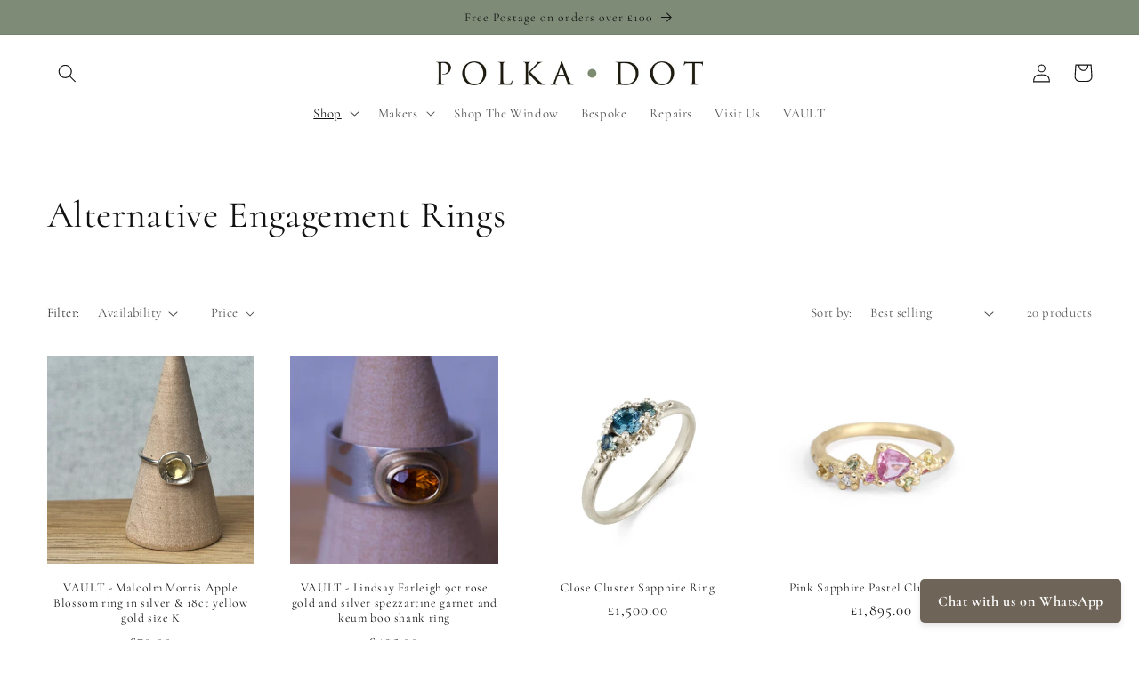

--- FILE ---
content_type: text/html; charset=utf-8
request_url: https://www.polkadotgallery.com/collections/alternative-engagement-rings
body_size: 36932
content:
<!doctype html>
<html class="no-js" lang="en">
  <head>
    <meta charset="utf-8">
    <meta http-equiv="X-UA-Compatible" content="IE=edge">
    <meta name="viewport" content="width=device-width,initial-scale=1">
    <meta name="theme-color" content="">
    <link rel="canonical" href="https://www.polkadotgallery.com/collections/alternative-engagement-rings">
    <link rel="preconnect" href="https://cdn.shopify.com" crossorigin><link rel="icon" type="image/png" href="//www.polkadotgallery.com/cdn/shop/files/Polka_Favicon_3e3ef0a5-99f4-42f8-a553-d3a50a27e182.png?crop=center&height=32&v=1758034711&width=32"><link rel="preconnect" href="https://fonts.shopifycdn.com" crossorigin><title>
      Alternative Engagement Rings
 &ndash; Polka Dot Gallery</title>

    

    

<meta property="og:site_name" content="Polka Dot Gallery">
<meta property="og:url" content="https://www.polkadotgallery.com/collections/alternative-engagement-rings">
<meta property="og:title" content="Alternative Engagement Rings">
<meta property="og:type" content="website">
<meta property="og:description" content="Polka Dot Gallery in Exeter, Devon. 
Handcrafted jewellery to suit all occasions and budgets. We stock a wonderful selection of jewellery handcrafted in the UK, with a focus on South West jewellers. We sell engagement rings, wedding rings, and offer a bespoke jewellery design service to transform heirloom items.  "><meta property="og:image" content="http://www.polkadotgallery.com/cdn/shop/files/Favivcon.jpg?v=1703775703">
  <meta property="og:image:secure_url" content="https://www.polkadotgallery.com/cdn/shop/files/Favivcon.jpg?v=1703775703">
  <meta property="og:image:width" content="1056">
  <meta property="og:image:height" content="1056"><meta name="twitter:card" content="summary_large_image">
<meta name="twitter:title" content="Alternative Engagement Rings">
<meta name="twitter:description" content="Polka Dot Gallery in Exeter, Devon. 
Handcrafted jewellery to suit all occasions and budgets. We stock a wonderful selection of jewellery handcrafted in the UK, with a focus on South West jewellers. We sell engagement rings, wedding rings, and offer a bespoke jewellery design service to transform heirloom items.  ">


    <script src="//www.polkadotgallery.com/cdn/shop/t/12/assets/constants.js?v=165488195745554878101676043522" defer="defer"></script>
    <script src="//www.polkadotgallery.com/cdn/shop/t/12/assets/pubsub.js?v=2921868252632587581676043524" defer="defer"></script>
    <script src="//www.polkadotgallery.com/cdn/shop/t/12/assets/global.js?v=85297797553816670871676043523" defer="defer"></script>
    <script>window.performance && window.performance.mark && window.performance.mark('shopify.content_for_header.start');</script><meta name="facebook-domain-verification" content="bs7r2eshifxf0yzlgegyp3tvd2rahj">
<meta name="facebook-domain-verification" content="j8zqtoiqwcr392w21a3bn4r0jip0fk">
<meta id="shopify-digital-wallet" name="shopify-digital-wallet" content="/13358119/digital_wallets/dialog">
<meta name="shopify-checkout-api-token" content="6001b96f826979cba7530f1d05087548">
<meta id="in-context-paypal-metadata" data-shop-id="13358119" data-venmo-supported="false" data-environment="production" data-locale="en_US" data-paypal-v4="true" data-currency="GBP">
<link rel="alternate" type="application/atom+xml" title="Feed" href="/collections/alternative-engagement-rings.atom" />
<link rel="next" href="/collections/alternative-engagement-rings?page=2">
<link rel="alternate" type="application/json+oembed" href="https://www.polkadotgallery.com/collections/alternative-engagement-rings.oembed">
<script async="async" src="/checkouts/internal/preloads.js?locale=en-GB"></script>
<link rel="preconnect" href="https://shop.app" crossorigin="anonymous">
<script async="async" src="https://shop.app/checkouts/internal/preloads.js?locale=en-GB&shop_id=13358119" crossorigin="anonymous"></script>
<script id="apple-pay-shop-capabilities" type="application/json">{"shopId":13358119,"countryCode":"GB","currencyCode":"GBP","merchantCapabilities":["supports3DS"],"merchantId":"gid:\/\/shopify\/Shop\/13358119","merchantName":"Polka Dot Gallery","requiredBillingContactFields":["postalAddress","email","phone"],"requiredShippingContactFields":["postalAddress","email","phone"],"shippingType":"shipping","supportedNetworks":["visa","maestro","masterCard","amex"],"total":{"type":"pending","label":"Polka Dot Gallery","amount":"1.00"},"shopifyPaymentsEnabled":true,"supportsSubscriptions":true}</script>
<script id="shopify-features" type="application/json">{"accessToken":"6001b96f826979cba7530f1d05087548","betas":["rich-media-storefront-analytics"],"domain":"www.polkadotgallery.com","predictiveSearch":true,"shopId":13358119,"locale":"en"}</script>
<script>var Shopify = Shopify || {};
Shopify.shop = "polkadot-gallery.myshopify.com";
Shopify.locale = "en";
Shopify.currency = {"active":"GBP","rate":"1.0"};
Shopify.country = "GB";
Shopify.theme = {"name":"Studio - 28.12.23","id":143695249696,"schema_name":"Studio","schema_version":"8.0.1","theme_store_id":1431,"role":"main"};
Shopify.theme.handle = "null";
Shopify.theme.style = {"id":null,"handle":null};
Shopify.cdnHost = "www.polkadotgallery.com/cdn";
Shopify.routes = Shopify.routes || {};
Shopify.routes.root = "/";</script>
<script type="module">!function(o){(o.Shopify=o.Shopify||{}).modules=!0}(window);</script>
<script>!function(o){function n(){var o=[];function n(){o.push(Array.prototype.slice.apply(arguments))}return n.q=o,n}var t=o.Shopify=o.Shopify||{};t.loadFeatures=n(),t.autoloadFeatures=n()}(window);</script>
<script>
  window.ShopifyPay = window.ShopifyPay || {};
  window.ShopifyPay.apiHost = "shop.app\/pay";
  window.ShopifyPay.redirectState = null;
</script>
<script id="shop-js-analytics" type="application/json">{"pageType":"collection"}</script>
<script defer="defer" async type="module" src="//www.polkadotgallery.com/cdn/shopifycloud/shop-js/modules/v2/client.init-shop-cart-sync_BN7fPSNr.en.esm.js"></script>
<script defer="defer" async type="module" src="//www.polkadotgallery.com/cdn/shopifycloud/shop-js/modules/v2/chunk.common_Cbph3Kss.esm.js"></script>
<script defer="defer" async type="module" src="//www.polkadotgallery.com/cdn/shopifycloud/shop-js/modules/v2/chunk.modal_DKumMAJ1.esm.js"></script>
<script type="module">
  await import("//www.polkadotgallery.com/cdn/shopifycloud/shop-js/modules/v2/client.init-shop-cart-sync_BN7fPSNr.en.esm.js");
await import("//www.polkadotgallery.com/cdn/shopifycloud/shop-js/modules/v2/chunk.common_Cbph3Kss.esm.js");
await import("//www.polkadotgallery.com/cdn/shopifycloud/shop-js/modules/v2/chunk.modal_DKumMAJ1.esm.js");

  window.Shopify.SignInWithShop?.initShopCartSync?.({"fedCMEnabled":true,"windoidEnabled":true});

</script>
<script>
  window.Shopify = window.Shopify || {};
  if (!window.Shopify.featureAssets) window.Shopify.featureAssets = {};
  window.Shopify.featureAssets['shop-js'] = {"shop-cart-sync":["modules/v2/client.shop-cart-sync_CJVUk8Jm.en.esm.js","modules/v2/chunk.common_Cbph3Kss.esm.js","modules/v2/chunk.modal_DKumMAJ1.esm.js"],"init-fed-cm":["modules/v2/client.init-fed-cm_7Fvt41F4.en.esm.js","modules/v2/chunk.common_Cbph3Kss.esm.js","modules/v2/chunk.modal_DKumMAJ1.esm.js"],"init-shop-email-lookup-coordinator":["modules/v2/client.init-shop-email-lookup-coordinator_Cc088_bR.en.esm.js","modules/v2/chunk.common_Cbph3Kss.esm.js","modules/v2/chunk.modal_DKumMAJ1.esm.js"],"init-windoid":["modules/v2/client.init-windoid_hPopwJRj.en.esm.js","modules/v2/chunk.common_Cbph3Kss.esm.js","modules/v2/chunk.modal_DKumMAJ1.esm.js"],"shop-button":["modules/v2/client.shop-button_B0jaPSNF.en.esm.js","modules/v2/chunk.common_Cbph3Kss.esm.js","modules/v2/chunk.modal_DKumMAJ1.esm.js"],"shop-cash-offers":["modules/v2/client.shop-cash-offers_DPIskqss.en.esm.js","modules/v2/chunk.common_Cbph3Kss.esm.js","modules/v2/chunk.modal_DKumMAJ1.esm.js"],"shop-toast-manager":["modules/v2/client.shop-toast-manager_CK7RT69O.en.esm.js","modules/v2/chunk.common_Cbph3Kss.esm.js","modules/v2/chunk.modal_DKumMAJ1.esm.js"],"init-shop-cart-sync":["modules/v2/client.init-shop-cart-sync_BN7fPSNr.en.esm.js","modules/v2/chunk.common_Cbph3Kss.esm.js","modules/v2/chunk.modal_DKumMAJ1.esm.js"],"init-customer-accounts-sign-up":["modules/v2/client.init-customer-accounts-sign-up_CfPf4CXf.en.esm.js","modules/v2/client.shop-login-button_DeIztwXF.en.esm.js","modules/v2/chunk.common_Cbph3Kss.esm.js","modules/v2/chunk.modal_DKumMAJ1.esm.js"],"pay-button":["modules/v2/client.pay-button_CgIwFSYN.en.esm.js","modules/v2/chunk.common_Cbph3Kss.esm.js","modules/v2/chunk.modal_DKumMAJ1.esm.js"],"init-customer-accounts":["modules/v2/client.init-customer-accounts_DQ3x16JI.en.esm.js","modules/v2/client.shop-login-button_DeIztwXF.en.esm.js","modules/v2/chunk.common_Cbph3Kss.esm.js","modules/v2/chunk.modal_DKumMAJ1.esm.js"],"avatar":["modules/v2/client.avatar_BTnouDA3.en.esm.js"],"init-shop-for-new-customer-accounts":["modules/v2/client.init-shop-for-new-customer-accounts_CsZy_esa.en.esm.js","modules/v2/client.shop-login-button_DeIztwXF.en.esm.js","modules/v2/chunk.common_Cbph3Kss.esm.js","modules/v2/chunk.modal_DKumMAJ1.esm.js"],"shop-follow-button":["modules/v2/client.shop-follow-button_BRMJjgGd.en.esm.js","modules/v2/chunk.common_Cbph3Kss.esm.js","modules/v2/chunk.modal_DKumMAJ1.esm.js"],"checkout-modal":["modules/v2/client.checkout-modal_B9Drz_yf.en.esm.js","modules/v2/chunk.common_Cbph3Kss.esm.js","modules/v2/chunk.modal_DKumMAJ1.esm.js"],"shop-login-button":["modules/v2/client.shop-login-button_DeIztwXF.en.esm.js","modules/v2/chunk.common_Cbph3Kss.esm.js","modules/v2/chunk.modal_DKumMAJ1.esm.js"],"lead-capture":["modules/v2/client.lead-capture_DXYzFM3R.en.esm.js","modules/v2/chunk.common_Cbph3Kss.esm.js","modules/v2/chunk.modal_DKumMAJ1.esm.js"],"shop-login":["modules/v2/client.shop-login_CA5pJqmO.en.esm.js","modules/v2/chunk.common_Cbph3Kss.esm.js","modules/v2/chunk.modal_DKumMAJ1.esm.js"],"payment-terms":["modules/v2/client.payment-terms_BxzfvcZJ.en.esm.js","modules/v2/chunk.common_Cbph3Kss.esm.js","modules/v2/chunk.modal_DKumMAJ1.esm.js"]};
</script>
<script>(function() {
  var isLoaded = false;
  function asyncLoad() {
    if (isLoaded) return;
    isLoaded = true;
    var urls = ["\/\/www.powr.io\/powr.js?powr-token=polkadot-gallery.myshopify.com\u0026external-type=shopify\u0026shop=polkadot-gallery.myshopify.com","https:\/\/chimpstatic.com\/mcjs-connected\/js\/users\/e8b8422eab2e84ec3ac966204\/0050362be133993136caec7b6.js?shop=polkadot-gallery.myshopify.com","https:\/\/cdn.shopify.com\/s\/files\/1\/1335\/8119\/t\/11\/assets\/globo.filter.init.js?shop=polkadot-gallery.myshopify.com","\/\/swymv3starter-01.azureedge.net\/code\/swym-shopify.js?shop=polkadot-gallery.myshopify.com","https:\/\/s3.eu-west-1.amazonaws.com\/production-klarna-il-shopify-osm\/a6c5e37d3b587ca7438f15aa90b429b47085a035\/polkadot-gallery.myshopify.com-1709032238026.js?shop=polkadot-gallery.myshopify.com","https:\/\/ecommplugins-scripts.trustpilot.com\/v2.1\/js\/header.min.js?settings=eyJrZXkiOiJRQ1I5QmJsM3R1WEpBck50IiwicyI6IiJ9\u0026v=2.5\u0026shop=polkadot-gallery.myshopify.com","https:\/\/ecommplugins-scripts.trustpilot.com\/v2.1\/js\/success.min.js?settings=eyJrZXkiOiJRQ1I5QmJsM3R1WEpBck50IiwicyI6IiIsInQiOlsib3JkZXJzL2Z1bGZpbGxlZCJdLCJ2IjoiIiwiYSI6IiJ9\u0026shop=polkadot-gallery.myshopify.com","https:\/\/ecommplugins-trustboxsettings.trustpilot.com\/polkadot-gallery.myshopify.com.js?settings=1759850072682\u0026shop=polkadot-gallery.myshopify.com","https:\/\/widget.trustpilot.com\/bootstrap\/v5\/tp.widget.sync.bootstrap.min.js?shop=polkadot-gallery.myshopify.com"];
    for (var i = 0; i < urls.length; i++) {
      var s = document.createElement('script');
      s.type = 'text/javascript';
      s.async = true;
      s.src = urls[i];
      var x = document.getElementsByTagName('script')[0];
      x.parentNode.insertBefore(s, x);
    }
  };
  if(window.attachEvent) {
    window.attachEvent('onload', asyncLoad);
  } else {
    window.addEventListener('load', asyncLoad, false);
  }
})();</script>
<script id="__st">var __st={"a":13358119,"offset":0,"reqid":"38525080-a973-492e-9107-f6d3d0ff460b-1769990016","pageurl":"www.polkadotgallery.com\/collections\/alternative-engagement-rings","u":"7790cc1f434a","p":"collection","rtyp":"collection","rid":268376309825};</script>
<script>window.ShopifyPaypalV4VisibilityTracking = true;</script>
<script id="captcha-bootstrap">!function(){'use strict';const t='contact',e='account',n='new_comment',o=[[t,t],['blogs',n],['comments',n],[t,'customer']],c=[[e,'customer_login'],[e,'guest_login'],[e,'recover_customer_password'],[e,'create_customer']],r=t=>t.map((([t,e])=>`form[action*='/${t}']:not([data-nocaptcha='true']) input[name='form_type'][value='${e}']`)).join(','),a=t=>()=>t?[...document.querySelectorAll(t)].map((t=>t.form)):[];function s(){const t=[...o],e=r(t);return a(e)}const i='password',u='form_key',d=['recaptcha-v3-token','g-recaptcha-response','h-captcha-response',i],f=()=>{try{return window.sessionStorage}catch{return}},m='__shopify_v',_=t=>t.elements[u];function p(t,e,n=!1){try{const o=window.sessionStorage,c=JSON.parse(o.getItem(e)),{data:r}=function(t){const{data:e,action:n}=t;return t[m]||n?{data:e,action:n}:{data:t,action:n}}(c);for(const[e,n]of Object.entries(r))t.elements[e]&&(t.elements[e].value=n);n&&o.removeItem(e)}catch(o){console.error('form repopulation failed',{error:o})}}const l='form_type',E='cptcha';function T(t){t.dataset[E]=!0}const w=window,h=w.document,L='Shopify',v='ce_forms',y='captcha';let A=!1;((t,e)=>{const n=(g='f06e6c50-85a8-45c8-87d0-21a2b65856fe',I='https://cdn.shopify.com/shopifycloud/storefront-forms-hcaptcha/ce_storefront_forms_captcha_hcaptcha.v1.5.2.iife.js',D={infoText:'Protected by hCaptcha',privacyText:'Privacy',termsText:'Terms'},(t,e,n)=>{const o=w[L][v],c=o.bindForm;if(c)return c(t,g,e,D).then(n);var r;o.q.push([[t,g,e,D],n]),r=I,A||(h.body.append(Object.assign(h.createElement('script'),{id:'captcha-provider',async:!0,src:r})),A=!0)});var g,I,D;w[L]=w[L]||{},w[L][v]=w[L][v]||{},w[L][v].q=[],w[L][y]=w[L][y]||{},w[L][y].protect=function(t,e){n(t,void 0,e),T(t)},Object.freeze(w[L][y]),function(t,e,n,w,h,L){const[v,y,A,g]=function(t,e,n){const i=e?o:[],u=t?c:[],d=[...i,...u],f=r(d),m=r(i),_=r(d.filter((([t,e])=>n.includes(e))));return[a(f),a(m),a(_),s()]}(w,h,L),I=t=>{const e=t.target;return e instanceof HTMLFormElement?e:e&&e.form},D=t=>v().includes(t);t.addEventListener('submit',(t=>{const e=I(t);if(!e)return;const n=D(e)&&!e.dataset.hcaptchaBound&&!e.dataset.recaptchaBound,o=_(e),c=g().includes(e)&&(!o||!o.value);(n||c)&&t.preventDefault(),c&&!n&&(function(t){try{if(!f())return;!function(t){const e=f();if(!e)return;const n=_(t);if(!n)return;const o=n.value;o&&e.removeItem(o)}(t);const e=Array.from(Array(32),(()=>Math.random().toString(36)[2])).join('');!function(t,e){_(t)||t.append(Object.assign(document.createElement('input'),{type:'hidden',name:u})),t.elements[u].value=e}(t,e),function(t,e){const n=f();if(!n)return;const o=[...t.querySelectorAll(`input[type='${i}']`)].map((({name:t})=>t)),c=[...d,...o],r={};for(const[a,s]of new FormData(t).entries())c.includes(a)||(r[a]=s);n.setItem(e,JSON.stringify({[m]:1,action:t.action,data:r}))}(t,e)}catch(e){console.error('failed to persist form',e)}}(e),e.submit())}));const S=(t,e)=>{t&&!t.dataset[E]&&(n(t,e.some((e=>e===t))),T(t))};for(const o of['focusin','change'])t.addEventListener(o,(t=>{const e=I(t);D(e)&&S(e,y())}));const B=e.get('form_key'),M=e.get(l),P=B&&M;t.addEventListener('DOMContentLoaded',(()=>{const t=y();if(P)for(const e of t)e.elements[l].value===M&&p(e,B);[...new Set([...A(),...v().filter((t=>'true'===t.dataset.shopifyCaptcha))])].forEach((e=>S(e,t)))}))}(h,new URLSearchParams(w.location.search),n,t,e,['guest_login'])})(!0,!0)}();</script>
<script integrity="sha256-4kQ18oKyAcykRKYeNunJcIwy7WH5gtpwJnB7kiuLZ1E=" data-source-attribution="shopify.loadfeatures" defer="defer" src="//www.polkadotgallery.com/cdn/shopifycloud/storefront/assets/storefront/load_feature-a0a9edcb.js" crossorigin="anonymous"></script>
<script crossorigin="anonymous" defer="defer" src="//www.polkadotgallery.com/cdn/shopifycloud/storefront/assets/shopify_pay/storefront-65b4c6d7.js?v=20250812"></script>
<script data-source-attribution="shopify.dynamic_checkout.dynamic.init">var Shopify=Shopify||{};Shopify.PaymentButton=Shopify.PaymentButton||{isStorefrontPortableWallets:!0,init:function(){window.Shopify.PaymentButton.init=function(){};var t=document.createElement("script");t.src="https://www.polkadotgallery.com/cdn/shopifycloud/portable-wallets/latest/portable-wallets.en.js",t.type="module",document.head.appendChild(t)}};
</script>
<script data-source-attribution="shopify.dynamic_checkout.buyer_consent">
  function portableWalletsHideBuyerConsent(e){var t=document.getElementById("shopify-buyer-consent"),n=document.getElementById("shopify-subscription-policy-button");t&&n&&(t.classList.add("hidden"),t.setAttribute("aria-hidden","true"),n.removeEventListener("click",e))}function portableWalletsShowBuyerConsent(e){var t=document.getElementById("shopify-buyer-consent"),n=document.getElementById("shopify-subscription-policy-button");t&&n&&(t.classList.remove("hidden"),t.removeAttribute("aria-hidden"),n.addEventListener("click",e))}window.Shopify?.PaymentButton&&(window.Shopify.PaymentButton.hideBuyerConsent=portableWalletsHideBuyerConsent,window.Shopify.PaymentButton.showBuyerConsent=portableWalletsShowBuyerConsent);
</script>
<script data-source-attribution="shopify.dynamic_checkout.cart.bootstrap">document.addEventListener("DOMContentLoaded",(function(){function t(){return document.querySelector("shopify-accelerated-checkout-cart, shopify-accelerated-checkout")}if(t())Shopify.PaymentButton.init();else{new MutationObserver((function(e,n){t()&&(Shopify.PaymentButton.init(),n.disconnect())})).observe(document.body,{childList:!0,subtree:!0})}}));
</script>
<link id="shopify-accelerated-checkout-styles" rel="stylesheet" media="screen" href="https://www.polkadotgallery.com/cdn/shopifycloud/portable-wallets/latest/accelerated-checkout-backwards-compat.css" crossorigin="anonymous">
<style id="shopify-accelerated-checkout-cart">
        #shopify-buyer-consent {
  margin-top: 1em;
  display: inline-block;
  width: 100%;
}

#shopify-buyer-consent.hidden {
  display: none;
}

#shopify-subscription-policy-button {
  background: none;
  border: none;
  padding: 0;
  text-decoration: underline;
  font-size: inherit;
  cursor: pointer;
}

#shopify-subscription-policy-button::before {
  box-shadow: none;
}

      </style>
<script id="sections-script" data-sections="header,footer" defer="defer" src="//www.polkadotgallery.com/cdn/shop/t/12/compiled_assets/scripts.js?v=3548"></script>
<script>window.performance && window.performance.mark && window.performance.mark('shopify.content_for_header.end');</script>


    <style data-shopify>
      @font-face {
  font-family: Cormorant;
  font-weight: 400;
  font-style: normal;
  font-display: swap;
  src: url("//www.polkadotgallery.com/cdn/fonts/cormorant/cormorant_n4.bd66e8e0031690b46374315bd1c15a17a8dcd450.woff2") format("woff2"),
       url("//www.polkadotgallery.com/cdn/fonts/cormorant/cormorant_n4.e5604516683cb4cc166c001f2ff5f387255e3b45.woff") format("woff");
}

      @font-face {
  font-family: Cormorant;
  font-weight: 700;
  font-style: normal;
  font-display: swap;
  src: url("//www.polkadotgallery.com/cdn/fonts/cormorant/cormorant_n7.c51184f59f7d2caf4999bcef8df2fc4fc4444aec.woff2") format("woff2"),
       url("//www.polkadotgallery.com/cdn/fonts/cormorant/cormorant_n7.c9ca63ec9e4d37ba28b9518c6b06672c0f43cd49.woff") format("woff");
}

      @font-face {
  font-family: Cormorant;
  font-weight: 400;
  font-style: italic;
  font-display: swap;
  src: url("//www.polkadotgallery.com/cdn/fonts/cormorant/cormorant_i4.0b95f138bb9694e184a2ebaf079dd59cf448e2d3.woff2") format("woff2"),
       url("//www.polkadotgallery.com/cdn/fonts/cormorant/cormorant_i4.75684eb0a368d69688996f5f8e72c62747e6c249.woff") format("woff");
}

      @font-face {
  font-family: Cormorant;
  font-weight: 700;
  font-style: italic;
  font-display: swap;
  src: url("//www.polkadotgallery.com/cdn/fonts/cormorant/cormorant_i7.fa6e55789218717259c80e332e32b03d0c0e36e1.woff2") format("woff2"),
       url("//www.polkadotgallery.com/cdn/fonts/cormorant/cormorant_i7.b5766b6262212587af58cec3328f4ffbc7c29531.woff") format("woff");
}

      @font-face {
  font-family: Cormorant;
  font-weight: 400;
  font-style: normal;
  font-display: swap;
  src: url("//www.polkadotgallery.com/cdn/fonts/cormorant/cormorant_n4.bd66e8e0031690b46374315bd1c15a17a8dcd450.woff2") format("woff2"),
       url("//www.polkadotgallery.com/cdn/fonts/cormorant/cormorant_n4.e5604516683cb4cc166c001f2ff5f387255e3b45.woff") format("woff");
}


      :root {
        --font-body-family: Cormorant, serif;
        --font-body-style: normal;
        --font-body-weight: 400;
        --font-body-weight-bold: 700;

        --font-heading-family: Cormorant, serif;
        --font-heading-style: normal;
        --font-heading-weight: 400;

        --font-body-scale: 1.05;
        --font-heading-scale: 1.0;

        --color-base-text: 17, 17, 17;
        --color-shadow: 17, 17, 17;
        --color-base-background-1: 255, 255, 255;
        --color-base-background-2: 126, 140, 119;
        --color-base-solid-button-labels: 17, 17, 17;
        --color-base-outline-button-labels: 17, 17, 17;
        --color-base-accent-1: 213, 208, 201;
        --color-base-accent-2: 126, 140, 119;
        --payment-terms-background-color: #ffffff;

        --gradient-base-background-1: #ffffff;
        --gradient-base-background-2: #7e8c77;
        --gradient-base-accent-1: #d5d0c9;
        --gradient-base-accent-2: #7e8c77;

        --media-padding: px;
        --media-border-opacity: 0.05;
        --media-border-width: 0px;
        --media-radius: 0px;
        --media-shadow-opacity: 0.0;
        --media-shadow-horizontal-offset: 0px;
        --media-shadow-vertical-offset: 8px;
        --media-shadow-blur-radius: 0px;
        --media-shadow-visible: 0;

        --page-width: 130rem;
        --page-width-margin: 0rem;

        --product-card-image-padding: 0.0rem;
        --product-card-corner-radius: 0.0rem;
        --product-card-text-alignment: center;
        --product-card-border-width: 0.0rem;
        --product-card-border-opacity: 0.1;
        --product-card-shadow-opacity: 0.1;
        --product-card-shadow-visible: 1;
        --product-card-shadow-horizontal-offset: 0.0rem;
        --product-card-shadow-vertical-offset: 0.0rem;
        --product-card-shadow-blur-radius: 0.0rem;

        --collection-card-image-padding: 0.0rem;
        --collection-card-corner-radius: 0.0rem;
        --collection-card-text-alignment: center;
        --collection-card-border-width: 0.0rem;
        --collection-card-border-opacity: 0.1;
        --collection-card-shadow-opacity: 0.1;
        --collection-card-shadow-visible: 1;
        --collection-card-shadow-horizontal-offset: 0.0rem;
        --collection-card-shadow-vertical-offset: 0.0rem;
        --collection-card-shadow-blur-radius: 0.0rem;

        --blog-card-image-padding: 0.0rem;
        --blog-card-corner-radius: 0.0rem;
        --blog-card-text-alignment: center;
        --blog-card-border-width: 0.0rem;
        --blog-card-border-opacity: 0.1;
        --blog-card-shadow-opacity: 0.1;
        --blog-card-shadow-visible: 1;
        --blog-card-shadow-horizontal-offset: 0.0rem;
        --blog-card-shadow-vertical-offset: 0.0rem;
        --blog-card-shadow-blur-radius: 0.0rem;

        --badge-corner-radius: 4.0rem;

        --popup-border-width: 0px;
        --popup-border-opacity: 0.1;
        --popup-corner-radius: 0px;
        --popup-shadow-opacity: 0.1;
        --popup-shadow-horizontal-offset: 6px;
        --popup-shadow-vertical-offset: 6px;
        --popup-shadow-blur-radius: 25px;

        --drawer-border-width: 1px;
        --drawer-border-opacity: 0.1;
        --drawer-shadow-opacity: 0.0;
        --drawer-shadow-horizontal-offset: 0px;
        --drawer-shadow-vertical-offset: 0px;
        --drawer-shadow-blur-radius: 0px;

        --spacing-sections-desktop: 0px;
        --spacing-sections-mobile: 0px;

        --grid-desktop-vertical-spacing: 40px;
        --grid-desktop-horizontal-spacing: 40px;
        --grid-mobile-vertical-spacing: 20px;
        --grid-mobile-horizontal-spacing: 20px;

        --text-boxes-border-opacity: 0.0;
        --text-boxes-border-width: 0px;
        --text-boxes-radius: 0px;
        --text-boxes-shadow-opacity: 0.0;
        --text-boxes-shadow-visible: 0;
        --text-boxes-shadow-horizontal-offset: 0px;
        --text-boxes-shadow-vertical-offset: 0px;
        --text-boxes-shadow-blur-radius: 0px;

        --buttons-radius: 40px;
        --buttons-radius-outset: 41px;
        --buttons-border-width: 1px;
        --buttons-border-opacity: 1.0;
        --buttons-shadow-opacity: 0.1;
        --buttons-shadow-visible: 1;
        --buttons-shadow-horizontal-offset: 2px;
        --buttons-shadow-vertical-offset: 2px;
        --buttons-shadow-blur-radius: 5px;
        --buttons-border-offset: 0.3px;

        --inputs-radius: 2px;
        --inputs-border-width: 1px;
        --inputs-border-opacity: 0.15;
        --inputs-shadow-opacity: 0.05;
        --inputs-shadow-horizontal-offset: 2px;
        --inputs-margin-offset: 2px;
        --inputs-shadow-vertical-offset: 2px;
        --inputs-shadow-blur-radius: 5px;
        --inputs-radius-outset: 3px;

        --variant-pills-radius: 40px;
        --variant-pills-border-width: 1px;
        --variant-pills-border-opacity: 0.55;
        --variant-pills-shadow-opacity: 0.0;
        --variant-pills-shadow-horizontal-offset: 0px;
        --variant-pills-shadow-vertical-offset: 0px;
        --variant-pills-shadow-blur-radius: 0px;
      }

      *,
      *::before,
      *::after {
        box-sizing: inherit;
      }

      html {
        box-sizing: border-box;
        font-size: calc(var(--font-body-scale) * 62.5%);
        height: 100%;
      }

      body {
        display: grid;
        grid-template-rows: auto auto 1fr auto;
        grid-template-columns: 100%;
        min-height: 100%;
        margin: 0;
        font-size: 1.5rem;
        letter-spacing: 0.06rem;
        line-height: calc(1 + 0.8 / var(--font-body-scale));
        font-family: var(--font-body-family);
        font-style: var(--font-body-style);
        font-weight: var(--font-body-weight);
      }

      @media screen and (min-width: 750px) {
        body {
          font-size: 1.6rem;
        }
      }
    </style>

    <link href="//www.polkadotgallery.com/cdn/shop/t/12/assets/base.css?v=105749375208006787741761310553" rel="stylesheet" type="text/css" media="all" />
<link rel="preload" as="font" href="//www.polkadotgallery.com/cdn/fonts/cormorant/cormorant_n4.bd66e8e0031690b46374315bd1c15a17a8dcd450.woff2" type="font/woff2" crossorigin><link rel="preload" as="font" href="//www.polkadotgallery.com/cdn/fonts/cormorant/cormorant_n4.bd66e8e0031690b46374315bd1c15a17a8dcd450.woff2" type="font/woff2" crossorigin><link rel="stylesheet" href="//www.polkadotgallery.com/cdn/shop/t/12/assets/component-predictive-search.css?v=85913294783299393391676043523" media="print" onload="this.media='all'"><script>document.documentElement.className = document.documentElement.className.replace('no-js', 'js');
    if (Shopify.designMode) {
      document.documentElement.classList.add('shopify-design-mode');
    }
    </script>
  <link href="https://monorail-edge.shopifysvc.com" rel="dns-prefetch">
<script>(function(){if ("sendBeacon" in navigator && "performance" in window) {try {var session_token_from_headers = performance.getEntriesByType('navigation')[0].serverTiming.find(x => x.name == '_s').description;} catch {var session_token_from_headers = undefined;}var session_cookie_matches = document.cookie.match(/_shopify_s=([^;]*)/);var session_token_from_cookie = session_cookie_matches && session_cookie_matches.length === 2 ? session_cookie_matches[1] : "";var session_token = session_token_from_headers || session_token_from_cookie || "";function handle_abandonment_event(e) {var entries = performance.getEntries().filter(function(entry) {return /monorail-edge.shopifysvc.com/.test(entry.name);});if (!window.abandonment_tracked && entries.length === 0) {window.abandonment_tracked = true;var currentMs = Date.now();var navigation_start = performance.timing.navigationStart;var payload = {shop_id: 13358119,url: window.location.href,navigation_start,duration: currentMs - navigation_start,session_token,page_type: "collection"};window.navigator.sendBeacon("https://monorail-edge.shopifysvc.com/v1/produce", JSON.stringify({schema_id: "online_store_buyer_site_abandonment/1.1",payload: payload,metadata: {event_created_at_ms: currentMs,event_sent_at_ms: currentMs}}));}}window.addEventListener('pagehide', handle_abandonment_event);}}());</script>
<script id="web-pixels-manager-setup">(function e(e,d,r,n,o){if(void 0===o&&(o={}),!Boolean(null===(a=null===(i=window.Shopify)||void 0===i?void 0:i.analytics)||void 0===a?void 0:a.replayQueue)){var i,a;window.Shopify=window.Shopify||{};var t=window.Shopify;t.analytics=t.analytics||{};var s=t.analytics;s.replayQueue=[],s.publish=function(e,d,r){return s.replayQueue.push([e,d,r]),!0};try{self.performance.mark("wpm:start")}catch(e){}var l=function(){var e={modern:/Edge?\/(1{2}[4-9]|1[2-9]\d|[2-9]\d{2}|\d{4,})\.\d+(\.\d+|)|Firefox\/(1{2}[4-9]|1[2-9]\d|[2-9]\d{2}|\d{4,})\.\d+(\.\d+|)|Chrom(ium|e)\/(9{2}|\d{3,})\.\d+(\.\d+|)|(Maci|X1{2}).+ Version\/(15\.\d+|(1[6-9]|[2-9]\d|\d{3,})\.\d+)([,.]\d+|)( \(\w+\)|)( Mobile\/\w+|) Safari\/|Chrome.+OPR\/(9{2}|\d{3,})\.\d+\.\d+|(CPU[ +]OS|iPhone[ +]OS|CPU[ +]iPhone|CPU IPhone OS|CPU iPad OS)[ +]+(15[._]\d+|(1[6-9]|[2-9]\d|\d{3,})[._]\d+)([._]\d+|)|Android:?[ /-](13[3-9]|1[4-9]\d|[2-9]\d{2}|\d{4,})(\.\d+|)(\.\d+|)|Android.+Firefox\/(13[5-9]|1[4-9]\d|[2-9]\d{2}|\d{4,})\.\d+(\.\d+|)|Android.+Chrom(ium|e)\/(13[3-9]|1[4-9]\d|[2-9]\d{2}|\d{4,})\.\d+(\.\d+|)|SamsungBrowser\/([2-9]\d|\d{3,})\.\d+/,legacy:/Edge?\/(1[6-9]|[2-9]\d|\d{3,})\.\d+(\.\d+|)|Firefox\/(5[4-9]|[6-9]\d|\d{3,})\.\d+(\.\d+|)|Chrom(ium|e)\/(5[1-9]|[6-9]\d|\d{3,})\.\d+(\.\d+|)([\d.]+$|.*Safari\/(?![\d.]+ Edge\/[\d.]+$))|(Maci|X1{2}).+ Version\/(10\.\d+|(1[1-9]|[2-9]\d|\d{3,})\.\d+)([,.]\d+|)( \(\w+\)|)( Mobile\/\w+|) Safari\/|Chrome.+OPR\/(3[89]|[4-9]\d|\d{3,})\.\d+\.\d+|(CPU[ +]OS|iPhone[ +]OS|CPU[ +]iPhone|CPU IPhone OS|CPU iPad OS)[ +]+(10[._]\d+|(1[1-9]|[2-9]\d|\d{3,})[._]\d+)([._]\d+|)|Android:?[ /-](13[3-9]|1[4-9]\d|[2-9]\d{2}|\d{4,})(\.\d+|)(\.\d+|)|Mobile Safari.+OPR\/([89]\d|\d{3,})\.\d+\.\d+|Android.+Firefox\/(13[5-9]|1[4-9]\d|[2-9]\d{2}|\d{4,})\.\d+(\.\d+|)|Android.+Chrom(ium|e)\/(13[3-9]|1[4-9]\d|[2-9]\d{2}|\d{4,})\.\d+(\.\d+|)|Android.+(UC? ?Browser|UCWEB|U3)[ /]?(15\.([5-9]|\d{2,})|(1[6-9]|[2-9]\d|\d{3,})\.\d+)\.\d+|SamsungBrowser\/(5\.\d+|([6-9]|\d{2,})\.\d+)|Android.+MQ{2}Browser\/(14(\.(9|\d{2,})|)|(1[5-9]|[2-9]\d|\d{3,})(\.\d+|))(\.\d+|)|K[Aa][Ii]OS\/(3\.\d+|([4-9]|\d{2,})\.\d+)(\.\d+|)/},d=e.modern,r=e.legacy,n=navigator.userAgent;return n.match(d)?"modern":n.match(r)?"legacy":"unknown"}(),u="modern"===l?"modern":"legacy",c=(null!=n?n:{modern:"",legacy:""})[u],f=function(e){return[e.baseUrl,"/wpm","/b",e.hashVersion,"modern"===e.buildTarget?"m":"l",".js"].join("")}({baseUrl:d,hashVersion:r,buildTarget:u}),m=function(e){var d=e.version,r=e.bundleTarget,n=e.surface,o=e.pageUrl,i=e.monorailEndpoint;return{emit:function(e){var a=e.status,t=e.errorMsg,s=(new Date).getTime(),l=JSON.stringify({metadata:{event_sent_at_ms:s},events:[{schema_id:"web_pixels_manager_load/3.1",payload:{version:d,bundle_target:r,page_url:o,status:a,surface:n,error_msg:t},metadata:{event_created_at_ms:s}}]});if(!i)return console&&console.warn&&console.warn("[Web Pixels Manager] No Monorail endpoint provided, skipping logging."),!1;try{return self.navigator.sendBeacon.bind(self.navigator)(i,l)}catch(e){}var u=new XMLHttpRequest;try{return u.open("POST",i,!0),u.setRequestHeader("Content-Type","text/plain"),u.send(l),!0}catch(e){return console&&console.warn&&console.warn("[Web Pixels Manager] Got an unhandled error while logging to Monorail."),!1}}}}({version:r,bundleTarget:l,surface:e.surface,pageUrl:self.location.href,monorailEndpoint:e.monorailEndpoint});try{o.browserTarget=l,function(e){var d=e.src,r=e.async,n=void 0===r||r,o=e.onload,i=e.onerror,a=e.sri,t=e.scriptDataAttributes,s=void 0===t?{}:t,l=document.createElement("script"),u=document.querySelector("head"),c=document.querySelector("body");if(l.async=n,l.src=d,a&&(l.integrity=a,l.crossOrigin="anonymous"),s)for(var f in s)if(Object.prototype.hasOwnProperty.call(s,f))try{l.dataset[f]=s[f]}catch(e){}if(o&&l.addEventListener("load",o),i&&l.addEventListener("error",i),u)u.appendChild(l);else{if(!c)throw new Error("Did not find a head or body element to append the script");c.appendChild(l)}}({src:f,async:!0,onload:function(){if(!function(){var e,d;return Boolean(null===(d=null===(e=window.Shopify)||void 0===e?void 0:e.analytics)||void 0===d?void 0:d.initialized)}()){var d=window.webPixelsManager.init(e)||void 0;if(d){var r=window.Shopify.analytics;r.replayQueue.forEach((function(e){var r=e[0],n=e[1],o=e[2];d.publishCustomEvent(r,n,o)})),r.replayQueue=[],r.publish=d.publishCustomEvent,r.visitor=d.visitor,r.initialized=!0}}},onerror:function(){return m.emit({status:"failed",errorMsg:"".concat(f," has failed to load")})},sri:function(e){var d=/^sha384-[A-Za-z0-9+/=]+$/;return"string"==typeof e&&d.test(e)}(c)?c:"",scriptDataAttributes:o}),m.emit({status:"loading"})}catch(e){m.emit({status:"failed",errorMsg:(null==e?void 0:e.message)||"Unknown error"})}}})({shopId: 13358119,storefrontBaseUrl: "https://www.polkadotgallery.com",extensionsBaseUrl: "https://extensions.shopifycdn.com/cdn/shopifycloud/web-pixels-manager",monorailEndpoint: "https://monorail-edge.shopifysvc.com/unstable/produce_batch",surface: "storefront-renderer",enabledBetaFlags: ["2dca8a86"],webPixelsConfigList: [{"id":"928678266","configuration":"{\"config\":\"{\\\"pixel_id\\\":\\\"G-8MCKS7YYDC\\\",\\\"gtag_events\\\":[{\\\"type\\\":\\\"purchase\\\",\\\"action_label\\\":\\\"G-8MCKS7YYDC\\\"},{\\\"type\\\":\\\"page_view\\\",\\\"action_label\\\":\\\"G-8MCKS7YYDC\\\"},{\\\"type\\\":\\\"view_item\\\",\\\"action_label\\\":\\\"G-8MCKS7YYDC\\\"},{\\\"type\\\":\\\"search\\\",\\\"action_label\\\":\\\"G-8MCKS7YYDC\\\"},{\\\"type\\\":\\\"add_to_cart\\\",\\\"action_label\\\":\\\"G-8MCKS7YYDC\\\"},{\\\"type\\\":\\\"begin_checkout\\\",\\\"action_label\\\":\\\"G-8MCKS7YYDC\\\"},{\\\"type\\\":\\\"add_payment_info\\\",\\\"action_label\\\":\\\"G-8MCKS7YYDC\\\"}],\\\"enable_monitoring_mode\\\":false}\"}","eventPayloadVersion":"v1","runtimeContext":"OPEN","scriptVersion":"b2a88bafab3e21179ed38636efcd8a93","type":"APP","apiClientId":1780363,"privacyPurposes":[],"dataSharingAdjustments":{"protectedCustomerApprovalScopes":["read_customer_address","read_customer_email","read_customer_name","read_customer_personal_data","read_customer_phone"]}},{"id":"shopify-app-pixel","configuration":"{}","eventPayloadVersion":"v1","runtimeContext":"STRICT","scriptVersion":"0450","apiClientId":"shopify-pixel","type":"APP","privacyPurposes":["ANALYTICS","MARKETING"]},{"id":"shopify-custom-pixel","eventPayloadVersion":"v1","runtimeContext":"LAX","scriptVersion":"0450","apiClientId":"shopify-pixel","type":"CUSTOM","privacyPurposes":["ANALYTICS","MARKETING"]}],isMerchantRequest: false,initData: {"shop":{"name":"Polka Dot Gallery","paymentSettings":{"currencyCode":"GBP"},"myshopifyDomain":"polkadot-gallery.myshopify.com","countryCode":"GB","storefrontUrl":"https:\/\/www.polkadotgallery.com"},"customer":null,"cart":null,"checkout":null,"productVariants":[],"purchasingCompany":null},},"https://www.polkadotgallery.com/cdn","1d2a099fw23dfb22ep557258f5m7a2edbae",{"modern":"","legacy":""},{"shopId":"13358119","storefrontBaseUrl":"https:\/\/www.polkadotgallery.com","extensionBaseUrl":"https:\/\/extensions.shopifycdn.com\/cdn\/shopifycloud\/web-pixels-manager","surface":"storefront-renderer","enabledBetaFlags":"[\"2dca8a86\"]","isMerchantRequest":"false","hashVersion":"1d2a099fw23dfb22ep557258f5m7a2edbae","publish":"custom","events":"[[\"page_viewed\",{}],[\"collection_viewed\",{\"collection\":{\"id\":\"268376309825\",\"title\":\"Alternative Engagement Rings\",\"productVariants\":[{\"price\":{\"amount\":70.0,\"currencyCode\":\"GBP\"},\"product\":{\"title\":\"VAULT - Malcolm Morris Apple Blossom ring in silver \u0026 18ct yellow gold size K\",\"vendor\":\"Polka Dot Gallery\",\"id\":\"15669820359034\",\"untranslatedTitle\":\"VAULT - Malcolm Morris Apple Blossom ring in silver \u0026 18ct yellow gold size K\",\"url\":\"\/products\/vault-malcolm-morris-apple-blossom-ring-in-silver-9ct-yellow-gold-size-k\",\"type\":\"\"},\"id\":\"56528652566906\",\"image\":{\"src\":\"\/\/www.polkadotgallery.com\/cdn\/shop\/files\/5052FA94-3413-4B1D-AACE-67290E26331C.heic?v=1769775525\"},\"sku\":null,\"title\":\"Default Title\",\"untranslatedTitle\":\"Default Title\"},{\"price\":{\"amount\":495.0,\"currencyCode\":\"GBP\"},\"product\":{\"title\":\"VAULT - Lindsay Farleigh 9ct rose gold and silver spezzartine garnet and keum boo shank ring\",\"vendor\":\"Polka Dot Gallery\",\"id\":\"15663465791866\",\"untranslatedTitle\":\"VAULT - Lindsay Farleigh 9ct rose gold and silver spezzartine garnet and keum boo shank ring\",\"url\":\"\/products\/untitled-jan28_15-35\",\"type\":\"Ring\"},\"id\":\"56523256889722\",\"image\":{\"src\":\"\/\/www.polkadotgallery.com\/cdn\/shop\/files\/FC301470-D43B-4A44-A651-1DEDE1104FB0.jpg?v=1769615245\"},\"sku\":\"VT13\",\"title\":\"Default Title\",\"untranslatedTitle\":\"Default Title\"},{\"price\":{\"amount\":1500.0,\"currencyCode\":\"GBP\"},\"product\":{\"title\":\"Close Cluster Sapphire Ring\",\"vendor\":\"Hannah Bedford\",\"id\":\"15429877039482\",\"untranslatedTitle\":\"Close Cluster Sapphire Ring\",\"url\":\"\/products\/close-cluster-sapphire-ring\",\"type\":\"Rings\"},\"id\":\"56046551531898\",\"image\":{\"src\":\"\/\/www.polkadotgallery.com\/cdn\/shop\/files\/Close_cluster_9ct_white_gold_sapphires_Hannah_Bedford_engagement_rings_granulation.webp?v=1760965210\"},\"sku\":\"hbps175\",\"title\":\"Default Title\",\"untranslatedTitle\":\"Default Title\"},{\"price\":{\"amount\":1895.0,\"currencyCode\":\"GBP\"},\"product\":{\"title\":\"Pink Sapphire Pastel Cluster Ring\",\"vendor\":\"Belle Smith\",\"id\":\"15232860062074\",\"untranslatedTitle\":\"Pink Sapphire Pastel Cluster Ring\",\"url\":\"\/products\/pink-sapphire-pastel-cluster-ring\",\"type\":\"Rings\"},\"id\":\"55664218112378\",\"image\":{\"src\":\"\/\/www.polkadotgallery.com\/cdn\/shop\/files\/newring2.jpg?v=1753104893\"},\"sku\":\"bsps09\",\"title\":\"Default Title\",\"untranslatedTitle\":\"Default Title\"},{\"price\":{\"amount\":3000.0,\"currencyCode\":\"GBP\"},\"product\":{\"title\":\"Teal sapphire Cluster Ring\",\"vendor\":\"Hannah Bedford\",\"id\":\"15217535451514\",\"untranslatedTitle\":\"Teal sapphire Cluster Ring\",\"url\":\"\/products\/teal-sapphire-cluster-ring-1\",\"type\":\"Rings\"},\"id\":\"55639419945338\",\"image\":{\"src\":\"\/\/www.polkadotgallery.com\/cdn\/shop\/files\/Teal-Sapphire-Cluster-Ring-With-Diamonds-Hannah-Bedford-gold-engaement-rings-bands-custom.webp?v=1752496358\"},\"sku\":\"hbps170\",\"title\":\"Default Title\",\"untranslatedTitle\":\"Default Title\"},{\"price\":{\"amount\":1500.0,\"currencyCode\":\"GBP\"},\"product\":{\"title\":\"Triple Sapphire Cluster Ring\",\"vendor\":\"Hannah Bedford\",\"id\":\"15217580638586\",\"untranslatedTitle\":\"Triple Sapphire Cluster Ring\",\"url\":\"\/products\/triple-sapphire-cluster-ring\",\"type\":\"Rings\"},\"id\":\"55639476568442\",\"image\":{\"src\":\"\/\/www.polkadotgallery.com\/cdn\/shop\/files\/Triple-cluster-ring-green-sapphire-and-diamonds-white-gold-delicate-hannah-bedford-granulation-london.webp?v=1752497068\"},\"sku\":\"hbps171\",\"title\":\"Default Title\",\"untranslatedTitle\":\"Default Title\"},{\"price\":{\"amount\":3850.0,\"currencyCode\":\"GBP\"},\"product\":{\"title\":\"Mixed Sapphire \u0026 Diamond Tumbling Cluster Ring\",\"vendor\":\"Ruth Tomlinson\",\"id\":\"9100719227168\",\"untranslatedTitle\":\"Mixed Sapphire \u0026 Diamond Tumbling Cluster Ring\",\"url\":\"\/products\/mixed-sapphire-diamond-tumbling-cluster-ring\",\"type\":\"Rings\"},\"id\":\"47891199525152\",\"image\":{\"src\":\"\/\/www.polkadotgallery.com\/cdn\/shop\/files\/mixed_sapphire_ring.jpg?v=1745836900\"},\"sku\":\"RTBX18\",\"title\":\"Default Title\",\"untranslatedTitle\":\"Default Title\"},{\"price\":{\"amount\":880.0,\"currencyCode\":\"GBP\"},\"product\":{\"title\":\"Peach Sapphire Ring\",\"vendor\":\"Hannah Bedford\",\"id\":\"9029633933600\",\"untranslatedTitle\":\"Peach Sapphire Ring\",\"url\":\"\/products\/peach-sapphire-ring\",\"type\":\"Rings\"},\"id\":\"47618328625440\",\"image\":{\"src\":\"\/\/www.polkadotgallery.com\/cdn\/shop\/files\/Clusterring-peachsapphire_grande_7ff7f0a3-6079-42b7-b1ab-b1749df1349d.webp?v=1708437218\"},\"sku\":\"hbps104\",\"title\":\"Default Title\",\"untranslatedTitle\":\"Default Title\"},{\"price\":{\"amount\":1375.0,\"currencyCode\":\"GBP\"},\"product\":{\"title\":\"Ruby Cluster Ring\",\"vendor\":\"Hannah Bedford\",\"id\":\"9029631607072\",\"untranslatedTitle\":\"Ruby Cluster Ring\",\"url\":\"\/products\/ruby-cluster-ring\",\"type\":\"Rings\"},\"id\":\"47618313650464\",\"image\":{\"src\":\"\/\/www.polkadotgallery.com\/cdn\/shop\/files\/Clusterring-Ruby_png_grande_59959543-eebd-4230-9111-f83f5ee3e41d.webp?v=1708437058\"},\"sku\":\"hbps85\",\"title\":\"Default Title\",\"untranslatedTitle\":\"Default Title\"},{\"price\":{\"amount\":3250.0,\"currencyCode\":\"GBP\"},\"product\":{\"title\":\"Teal Sapphire Triple Cluster Ring\",\"vendor\":\"Hannah Bedford\",\"id\":\"8979050692896\",\"untranslatedTitle\":\"Teal Sapphire Triple Cluster Ring\",\"url\":\"\/products\/teal-sapphire-triple-cluster-ring\",\"type\":\"Rings\"},\"id\":\"47475626639648\",\"image\":{\"src\":\"\/\/www.polkadotgallery.com\/cdn\/shop\/files\/Tripleclusteroval6x4mmsapphire_18ctyellowgold_tealsapphire_diamonds2023_grande_c6b97e1b-e9b6-4ad1-9616-fe6553939a51.webp?v=1705933900\"},\"sku\":\"hbps169\",\"title\":\"Default Title\",\"untranslatedTitle\":\"Default Title\"},{\"price\":{\"amount\":5990.0,\"currencyCode\":\"GBP\"},\"product\":{\"title\":\"Grey Diamond Cluster Ring\",\"vendor\":\"Ruth Tomlinson\",\"id\":\"8838765871392\",\"untranslatedTitle\":\"Grey Diamond Cluster Ring\",\"url\":\"\/products\/grey-diamond-cluster-ring\",\"type\":\"Rings\"},\"id\":\"47111789674784\",\"image\":{\"src\":\"\/\/www.polkadotgallery.com\/cdn\/shop\/files\/grey_diamond_cluster_ring.jpg?v=1745836515\"},\"sku\":\"RTBX7\",\"title\":\"Default Title\",\"untranslatedTitle\":\"Default Title\"},{\"price\":{\"amount\":2780.0,\"currencyCode\":\"GBP\"},\"product\":{\"title\":\"Champagne Diamond Ring\",\"vendor\":\"Ruth Tomlinson\",\"id\":\"8551875903776\",\"untranslatedTitle\":\"Champagne Diamond Ring\",\"url\":\"\/products\/champagne-diamond-ring\",\"type\":\"Rings\"},\"id\":\"46214344442144\",\"image\":{\"src\":\"\/\/www.polkadotgallery.com\/cdn\/shop\/files\/Ruth_Tomlinson_Solitaire_Champagne_Diamond_Ring_with_Granules.webp?v=1752487419\"},\"sku\":\"RTPB156\",\"title\":\"Default Title\",\"untranslatedTitle\":\"Default Title\"},{\"price\":{\"amount\":3200.0,\"currencyCode\":\"GBP\"},\"product\":{\"title\":\"Diamond Solitare Ring\",\"vendor\":\"Ruth Tomlinson\",\"id\":\"8551867416864\",\"untranslatedTitle\":\"Diamond Solitare Ring\",\"url\":\"\/products\/diamond-solitare-ring\",\"type\":\"Rings\"},\"id\":\"46214328615200\",\"image\":{\"src\":\"\/\/www.polkadotgallery.com\/cdn\/shop\/files\/diamond_solitare_ring.webp?v=1745836359\"},\"sku\":\"RTPB155\",\"title\":\"Default Title\",\"untranslatedTitle\":\"Default Title\"},{\"price\":{\"amount\":3250.0,\"currencyCode\":\"GBP\"},\"product\":{\"title\":\"Triple Cluster Diamond Ring\",\"vendor\":\"Hannah Bedford\",\"id\":\"8235204608288\",\"untranslatedTitle\":\"Triple Cluster Diamond Ring\",\"url\":\"\/products\/triple-cluster-diamond-ring\",\"type\":\"Rings\"},\"id\":\"44956010021152\",\"image\":{\"src\":\"\/\/www.polkadotgallery.com\/cdn\/shop\/products\/tripleclusteryg.jpg?v=1682335423\"},\"sku\":\"HBPS191\",\"title\":\"Default Title\",\"untranslatedTitle\":\"Default Title\"},{\"price\":{\"amount\":855.0,\"currencyCode\":\"GBP\"},\"product\":{\"title\":\"White Gold \u0026 Diamond Ring\",\"vendor\":\"Prism Design\",\"id\":\"8179435700512\",\"untranslatedTitle\":\"White Gold \u0026 Diamond Ring\",\"url\":\"\/products\/white-gold-diamond-ring\",\"type\":\"Rings\"},\"id\":\"44758673785120\",\"image\":{\"src\":\"\/\/www.polkadotgallery.com\/cdn\/shop\/products\/IMG_4210.jpg?v=1679412898\"},\"sku\":\"PRIPB38\",\"title\":\"Default Title\",\"untranslatedTitle\":\"Default Title\"},{\"price\":{\"amount\":265.0,\"currencyCode\":\"GBP\"},\"product\":{\"title\":\"Silver and Green Sapphire Ring\",\"vendor\":\"Hannah Bedford\",\"id\":\"8169178792224\",\"untranslatedTitle\":\"Silver and Green Sapphire Ring\",\"url\":\"\/products\/silver-and-green-sapphire-ring\",\"type\":\"Rings\"},\"id\":\"44719508488480\",\"image\":{\"src\":\"\/\/www.polkadotgallery.com\/cdn\/shop\/products\/Cluster_Sapphire_Silver_Ring_by_Hannah_Bedford_grande_fb366c84-c40a-4e52-935e-10816858e18d.webp?v=1678807982\"},\"sku\":\"HBPS176\",\"title\":\"Default Title\",\"untranslatedTitle\":\"Default Title\"}]}}]]"});</script><script>
  window.ShopifyAnalytics = window.ShopifyAnalytics || {};
  window.ShopifyAnalytics.meta = window.ShopifyAnalytics.meta || {};
  window.ShopifyAnalytics.meta.currency = 'GBP';
  var meta = {"products":[{"id":15669820359034,"gid":"gid:\/\/shopify\/Product\/15669820359034","vendor":"Polka Dot Gallery","type":"","handle":"vault-malcolm-morris-apple-blossom-ring-in-silver-9ct-yellow-gold-size-k","variants":[{"id":56528652566906,"price":7000,"name":"VAULT - Malcolm Morris Apple Blossom ring in silver \u0026 18ct yellow gold size K","public_title":null,"sku":null}],"remote":false},{"id":15663465791866,"gid":"gid:\/\/shopify\/Product\/15663465791866","vendor":"Polka Dot Gallery","type":"Ring","handle":"untitled-jan28_15-35","variants":[{"id":56523256889722,"price":49500,"name":"VAULT - Lindsay Farleigh 9ct rose gold and silver spezzartine garnet and keum boo shank ring","public_title":null,"sku":"VT13"}],"remote":false},{"id":15429877039482,"gid":"gid:\/\/shopify\/Product\/15429877039482","vendor":"Hannah Bedford","type":"Rings","handle":"close-cluster-sapphire-ring","variants":[{"id":56046551531898,"price":150000,"name":"Close Cluster Sapphire Ring","public_title":null,"sku":"hbps175"}],"remote":false},{"id":15232860062074,"gid":"gid:\/\/shopify\/Product\/15232860062074","vendor":"Belle Smith","type":"Rings","handle":"pink-sapphire-pastel-cluster-ring","variants":[{"id":55664218112378,"price":189500,"name":"Pink Sapphire Pastel Cluster Ring","public_title":null,"sku":"bsps09"}],"remote":false},{"id":15217535451514,"gid":"gid:\/\/shopify\/Product\/15217535451514","vendor":"Hannah Bedford","type":"Rings","handle":"teal-sapphire-cluster-ring-1","variants":[{"id":55639419945338,"price":300000,"name":"Teal sapphire Cluster Ring","public_title":null,"sku":"hbps170"}],"remote":false},{"id":15217580638586,"gid":"gid:\/\/shopify\/Product\/15217580638586","vendor":"Hannah Bedford","type":"Rings","handle":"triple-sapphire-cluster-ring","variants":[{"id":55639476568442,"price":150000,"name":"Triple Sapphire Cluster Ring","public_title":null,"sku":"hbps171"}],"remote":false},{"id":9100719227168,"gid":"gid:\/\/shopify\/Product\/9100719227168","vendor":"Ruth Tomlinson","type":"Rings","handle":"mixed-sapphire-diamond-tumbling-cluster-ring","variants":[{"id":47891199525152,"price":385000,"name":"Mixed Sapphire \u0026 Diamond Tumbling Cluster Ring","public_title":null,"sku":"RTBX18"}],"remote":false},{"id":9029633933600,"gid":"gid:\/\/shopify\/Product\/9029633933600","vendor":"Hannah Bedford","type":"Rings","handle":"peach-sapphire-ring","variants":[{"id":47618328625440,"price":88000,"name":"Peach Sapphire Ring","public_title":null,"sku":"hbps104"}],"remote":false},{"id":9029631607072,"gid":"gid:\/\/shopify\/Product\/9029631607072","vendor":"Hannah Bedford","type":"Rings","handle":"ruby-cluster-ring","variants":[{"id":47618313650464,"price":137500,"name":"Ruby Cluster Ring","public_title":null,"sku":"hbps85"}],"remote":false},{"id":8979050692896,"gid":"gid:\/\/shopify\/Product\/8979050692896","vendor":"Hannah Bedford","type":"Rings","handle":"teal-sapphire-triple-cluster-ring","variants":[{"id":47475626639648,"price":325000,"name":"Teal Sapphire Triple Cluster Ring","public_title":null,"sku":"hbps169"}],"remote":false},{"id":8838765871392,"gid":"gid:\/\/shopify\/Product\/8838765871392","vendor":"Ruth Tomlinson","type":"Rings","handle":"grey-diamond-cluster-ring","variants":[{"id":47111789674784,"price":599000,"name":"Grey Diamond Cluster Ring","public_title":null,"sku":"RTBX7"}],"remote":false},{"id":8551875903776,"gid":"gid:\/\/shopify\/Product\/8551875903776","vendor":"Ruth Tomlinson","type":"Rings","handle":"champagne-diamond-ring","variants":[{"id":46214344442144,"price":278000,"name":"Champagne Diamond Ring","public_title":null,"sku":"RTPB156"}],"remote":false},{"id":8551867416864,"gid":"gid:\/\/shopify\/Product\/8551867416864","vendor":"Ruth Tomlinson","type":"Rings","handle":"diamond-solitare-ring","variants":[{"id":46214328615200,"price":320000,"name":"Diamond Solitare Ring","public_title":null,"sku":"RTPB155"}],"remote":false},{"id":8235204608288,"gid":"gid:\/\/shopify\/Product\/8235204608288","vendor":"Hannah Bedford","type":"Rings","handle":"triple-cluster-diamond-ring","variants":[{"id":44956010021152,"price":325000,"name":"Triple Cluster Diamond Ring","public_title":null,"sku":"HBPS191"}],"remote":false},{"id":8179435700512,"gid":"gid:\/\/shopify\/Product\/8179435700512","vendor":"Prism Design","type":"Rings","handle":"white-gold-diamond-ring","variants":[{"id":44758673785120,"price":85500,"name":"White Gold \u0026 Diamond Ring","public_title":null,"sku":"PRIPB38"}],"remote":false},{"id":8169178792224,"gid":"gid:\/\/shopify\/Product\/8169178792224","vendor":"Hannah Bedford","type":"Rings","handle":"silver-and-green-sapphire-ring","variants":[{"id":44719508488480,"price":26500,"name":"Silver and Green Sapphire Ring","public_title":null,"sku":"HBPS176"}],"remote":false}],"page":{"pageType":"collection","resourceType":"collection","resourceId":268376309825,"requestId":"38525080-a973-492e-9107-f6d3d0ff460b-1769990016"}};
  for (var attr in meta) {
    window.ShopifyAnalytics.meta[attr] = meta[attr];
  }
</script>
<script class="analytics">
  (function () {
    var customDocumentWrite = function(content) {
      var jquery = null;

      if (window.jQuery) {
        jquery = window.jQuery;
      } else if (window.Checkout && window.Checkout.$) {
        jquery = window.Checkout.$;
      }

      if (jquery) {
        jquery('body').append(content);
      }
    };

    var hasLoggedConversion = function(token) {
      if (token) {
        return document.cookie.indexOf('loggedConversion=' + token) !== -1;
      }
      return false;
    }

    var setCookieIfConversion = function(token) {
      if (token) {
        var twoMonthsFromNow = new Date(Date.now());
        twoMonthsFromNow.setMonth(twoMonthsFromNow.getMonth() + 2);

        document.cookie = 'loggedConversion=' + token + '; expires=' + twoMonthsFromNow;
      }
    }

    var trekkie = window.ShopifyAnalytics.lib = window.trekkie = window.trekkie || [];
    if (trekkie.integrations) {
      return;
    }
    trekkie.methods = [
      'identify',
      'page',
      'ready',
      'track',
      'trackForm',
      'trackLink'
    ];
    trekkie.factory = function(method) {
      return function() {
        var args = Array.prototype.slice.call(arguments);
        args.unshift(method);
        trekkie.push(args);
        return trekkie;
      };
    };
    for (var i = 0; i < trekkie.methods.length; i++) {
      var key = trekkie.methods[i];
      trekkie[key] = trekkie.factory(key);
    }
    trekkie.load = function(config) {
      trekkie.config = config || {};
      trekkie.config.initialDocumentCookie = document.cookie;
      var first = document.getElementsByTagName('script')[0];
      var script = document.createElement('script');
      script.type = 'text/javascript';
      script.onerror = function(e) {
        var scriptFallback = document.createElement('script');
        scriptFallback.type = 'text/javascript';
        scriptFallback.onerror = function(error) {
                var Monorail = {
      produce: function produce(monorailDomain, schemaId, payload) {
        var currentMs = new Date().getTime();
        var event = {
          schema_id: schemaId,
          payload: payload,
          metadata: {
            event_created_at_ms: currentMs,
            event_sent_at_ms: currentMs
          }
        };
        return Monorail.sendRequest("https://" + monorailDomain + "/v1/produce", JSON.stringify(event));
      },
      sendRequest: function sendRequest(endpointUrl, payload) {
        // Try the sendBeacon API
        if (window && window.navigator && typeof window.navigator.sendBeacon === 'function' && typeof window.Blob === 'function' && !Monorail.isIos12()) {
          var blobData = new window.Blob([payload], {
            type: 'text/plain'
          });

          if (window.navigator.sendBeacon(endpointUrl, blobData)) {
            return true;
          } // sendBeacon was not successful

        } // XHR beacon

        var xhr = new XMLHttpRequest();

        try {
          xhr.open('POST', endpointUrl);
          xhr.setRequestHeader('Content-Type', 'text/plain');
          xhr.send(payload);
        } catch (e) {
          console.log(e);
        }

        return false;
      },
      isIos12: function isIos12() {
        return window.navigator.userAgent.lastIndexOf('iPhone; CPU iPhone OS 12_') !== -1 || window.navigator.userAgent.lastIndexOf('iPad; CPU OS 12_') !== -1;
      }
    };
    Monorail.produce('monorail-edge.shopifysvc.com',
      'trekkie_storefront_load_errors/1.1',
      {shop_id: 13358119,
      theme_id: 143695249696,
      app_name: "storefront",
      context_url: window.location.href,
      source_url: "//www.polkadotgallery.com/cdn/s/trekkie.storefront.c59ea00e0474b293ae6629561379568a2d7c4bba.min.js"});

        };
        scriptFallback.async = true;
        scriptFallback.src = '//www.polkadotgallery.com/cdn/s/trekkie.storefront.c59ea00e0474b293ae6629561379568a2d7c4bba.min.js';
        first.parentNode.insertBefore(scriptFallback, first);
      };
      script.async = true;
      script.src = '//www.polkadotgallery.com/cdn/s/trekkie.storefront.c59ea00e0474b293ae6629561379568a2d7c4bba.min.js';
      first.parentNode.insertBefore(script, first);
    };
    trekkie.load(
      {"Trekkie":{"appName":"storefront","development":false,"defaultAttributes":{"shopId":13358119,"isMerchantRequest":null,"themeId":143695249696,"themeCityHash":"8171497237908546909","contentLanguage":"en","currency":"GBP","eventMetadataId":"8582b3c0-ae76-4d8a-88fb-0b62d0304278"},"isServerSideCookieWritingEnabled":true,"monorailRegion":"shop_domain","enabledBetaFlags":["65f19447","b5387b81"]},"Session Attribution":{},"S2S":{"facebookCapiEnabled":false,"source":"trekkie-storefront-renderer","apiClientId":580111}}
    );

    var loaded = false;
    trekkie.ready(function() {
      if (loaded) return;
      loaded = true;

      window.ShopifyAnalytics.lib = window.trekkie;

      var originalDocumentWrite = document.write;
      document.write = customDocumentWrite;
      try { window.ShopifyAnalytics.merchantGoogleAnalytics.call(this); } catch(error) {};
      document.write = originalDocumentWrite;

      window.ShopifyAnalytics.lib.page(null,{"pageType":"collection","resourceType":"collection","resourceId":268376309825,"requestId":"38525080-a973-492e-9107-f6d3d0ff460b-1769990016","shopifyEmitted":true});

      var match = window.location.pathname.match(/checkouts\/(.+)\/(thank_you|post_purchase)/)
      var token = match? match[1]: undefined;
      if (!hasLoggedConversion(token)) {
        setCookieIfConversion(token);
        window.ShopifyAnalytics.lib.track("Viewed Product Category",{"currency":"GBP","category":"Collection: alternative-engagement-rings","collectionName":"alternative-engagement-rings","collectionId":268376309825,"nonInteraction":true},undefined,undefined,{"shopifyEmitted":true});
      }
    });


        var eventsListenerScript = document.createElement('script');
        eventsListenerScript.async = true;
        eventsListenerScript.src = "//www.polkadotgallery.com/cdn/shopifycloud/storefront/assets/shop_events_listener-3da45d37.js";
        document.getElementsByTagName('head')[0].appendChild(eventsListenerScript);

})();</script>
  <script>
  if (!window.ga || (window.ga && typeof window.ga !== 'function')) {
    window.ga = function ga() {
      (window.ga.q = window.ga.q || []).push(arguments);
      if (window.Shopify && window.Shopify.analytics && typeof window.Shopify.analytics.publish === 'function') {
        window.Shopify.analytics.publish("ga_stub_called", {}, {sendTo: "google_osp_migration"});
      }
      console.error("Shopify's Google Analytics stub called with:", Array.from(arguments), "\nSee https://help.shopify.com/manual/promoting-marketing/pixels/pixel-migration#google for more information.");
    };
    if (window.Shopify && window.Shopify.analytics && typeof window.Shopify.analytics.publish === 'function') {
      window.Shopify.analytics.publish("ga_stub_initialized", {}, {sendTo: "google_osp_migration"});
    }
  }
</script>
<script
  defer
  src="https://www.polkadotgallery.com/cdn/shopifycloud/perf-kit/shopify-perf-kit-3.1.0.min.js"
  data-application="storefront-renderer"
  data-shop-id="13358119"
  data-render-region="gcp-us-east1"
  data-page-type="collection"
  data-theme-instance-id="143695249696"
  data-theme-name="Studio"
  data-theme-version="8.0.1"
  data-monorail-region="shop_domain"
  data-resource-timing-sampling-rate="10"
  data-shs="true"
  data-shs-beacon="true"
  data-shs-export-with-fetch="true"
  data-shs-logs-sample-rate="1"
  data-shs-beacon-endpoint="https://www.polkadotgallery.com/api/collect"
></script>
</head>

  <body class="gradient">
    <a class="skip-to-content-link button visually-hidden" href="#MainContent">
      Skip to content
    </a><!-- BEGIN sections: header-group -->
<div id="shopify-section-sections--17888450478368__announcement-bar" class="shopify-section shopify-section-group-header-group announcement-bar-section"><div class="announcement-bar color-background-2 gradient" role="region" aria-label="Announcement" ></div><div class="announcement-bar color-accent-2 gradient" role="region" aria-label="Announcement" ><a href="/collections" class="announcement-bar__link link link--text focus-inset animate-arrow"><div class="page-width">
                <p class="announcement-bar__message center h5">
                  <span>Free Postage on orders over £100</span><svg
  viewBox="0 0 14 10"
  fill="none"
  aria-hidden="true"
  focusable="false"
  class="icon icon-arrow"
  xmlns="http://www.w3.org/2000/svg"
>
  <path fill-rule="evenodd" clip-rule="evenodd" d="M8.537.808a.5.5 0 01.817-.162l4 4a.5.5 0 010 .708l-4 4a.5.5 0 11-.708-.708L11.793 5.5H1a.5.5 0 010-1h10.793L8.646 1.354a.5.5 0 01-.109-.546z" fill="currentColor">
</svg>

</p>
              </div></a></div>
</div><div id="shopify-section-sections--17888450478368__header" class="shopify-section shopify-section-group-header-group section-header"><link rel="stylesheet" href="//www.polkadotgallery.com/cdn/shop/t/12/assets/component-list-menu.css?v=151968516119678728991676043523" media="print" onload="this.media='all'">
<link rel="stylesheet" href="//www.polkadotgallery.com/cdn/shop/t/12/assets/component-search.css?v=184225813856820874251676043522" media="print" onload="this.media='all'">
<link rel="stylesheet" href="//www.polkadotgallery.com/cdn/shop/t/12/assets/component-menu-drawer.css?v=182311192829367774911676043523" media="print" onload="this.media='all'">
<link rel="stylesheet" href="//www.polkadotgallery.com/cdn/shop/t/12/assets/component-cart-notification.css?v=137625604348931474661676043522" media="print" onload="this.media='all'">
<link rel="stylesheet" href="//www.polkadotgallery.com/cdn/shop/t/12/assets/component-cart-items.css?v=23917223812499722491676043524" media="print" onload="this.media='all'"><link rel="stylesheet" href="//www.polkadotgallery.com/cdn/shop/t/12/assets/component-price.css?v=65402837579211014041676043522" media="print" onload="this.media='all'">
  <link rel="stylesheet" href="//www.polkadotgallery.com/cdn/shop/t/12/assets/component-loading-overlay.css?v=167310470843593579841676043525" media="print" onload="this.media='all'"><noscript><link href="//www.polkadotgallery.com/cdn/shop/t/12/assets/component-list-menu.css?v=151968516119678728991676043523" rel="stylesheet" type="text/css" media="all" /></noscript>
<noscript><link href="//www.polkadotgallery.com/cdn/shop/t/12/assets/component-search.css?v=184225813856820874251676043522" rel="stylesheet" type="text/css" media="all" /></noscript>
<noscript><link href="//www.polkadotgallery.com/cdn/shop/t/12/assets/component-menu-drawer.css?v=182311192829367774911676043523" rel="stylesheet" type="text/css" media="all" /></noscript>
<noscript><link href="//www.polkadotgallery.com/cdn/shop/t/12/assets/component-cart-notification.css?v=137625604348931474661676043522" rel="stylesheet" type="text/css" media="all" /></noscript>
<noscript><link href="//www.polkadotgallery.com/cdn/shop/t/12/assets/component-cart-items.css?v=23917223812499722491676043524" rel="stylesheet" type="text/css" media="all" /></noscript>

<style>
  header-drawer {
    justify-self: start;
    margin-left: -1.2rem;
  }

  .header__heading-logo {
    max-width: 300px;
  }@media screen and (min-width: 990px) {
    header-drawer {
      display: none;
    }
  }

  .menu-drawer-container {
    display: flex;
  }

  .list-menu {
    list-style: none;
    padding: 0;
    margin: 0;
  }

  .list-menu--inline {
    display: inline-flex;
    flex-wrap: wrap;
  }

  summary.list-menu__item {
    padding-right: 2.7rem;
  }

  .list-menu__item {
    display: flex;
    align-items: center;
    line-height: calc(1 + 0.3 / var(--font-body-scale));
  }

  .list-menu__item--link {
    text-decoration: none;
    padding-bottom: 1rem;
    padding-top: 1rem;
    line-height: calc(1 + 0.8 / var(--font-body-scale));
  }

  @media screen and (min-width: 750px) {
    .list-menu__item--link {
      padding-bottom: 0.5rem;
      padding-top: 0.5rem;
    }
  }
</style><style data-shopify>.header {
    padding-top: 10px;
    padding-bottom: 10px;
  }

  .section-header {
    position: sticky; /* This is for fixing a Safari z-index issue. PR #2147 */
    margin-bottom: 15px;
  }

  @media screen and (min-width: 750px) {
    .section-header {
      margin-bottom: 20px;
    }
  }

  @media screen and (min-width: 990px) {
    .header {
      padding-top: 20px;
      padding-bottom: 20px;
    }
  }</style><script src="//www.polkadotgallery.com/cdn/shop/t/12/assets/details-disclosure.js?v=153497636716254413831676043524" defer="defer"></script>
<script src="//www.polkadotgallery.com/cdn/shop/t/12/assets/details-modal.js?v=4511761896672669691676043524" defer="defer"></script>
<script src="//www.polkadotgallery.com/cdn/shop/t/12/assets/cart-notification.js?v=160453272920806432391676043522" defer="defer"></script>
<script src="//www.polkadotgallery.com/cdn/shop/t/12/assets/search-form.js?v=113639710312857635801676043523" defer="defer"></script><svg xmlns="http://www.w3.org/2000/svg" class="hidden">
  <symbol id="icon-search" viewbox="0 0 18 19" fill="none">
    <path fill-rule="evenodd" clip-rule="evenodd" d="M11.03 11.68A5.784 5.784 0 112.85 3.5a5.784 5.784 0 018.18 8.18zm.26 1.12a6.78 6.78 0 11.72-.7l5.4 5.4a.5.5 0 11-.71.7l-5.41-5.4z" fill="currentColor"/>
  </symbol>

  <symbol id="icon-reset" class="icon icon-close"  fill="none" viewBox="0 0 18 18" stroke="currentColor">
    <circle r="8.5" cy="9" cx="9" stroke-opacity="0.2"/>
    <path d="M6.82972 6.82915L1.17193 1.17097" stroke-linecap="round" stroke-linejoin="round" transform="translate(5 5)"/>
    <path d="M1.22896 6.88502L6.77288 1.11523" stroke-linecap="round" stroke-linejoin="round" transform="translate(5 5)"/>
  </symbol>

  <symbol id="icon-close" class="icon icon-close" fill="none" viewBox="0 0 18 17">
    <path d="M.865 15.978a.5.5 0 00.707.707l7.433-7.431 7.579 7.282a.501.501 0 00.846-.37.5.5 0 00-.153-.351L9.712 8.546l7.417-7.416a.5.5 0 10-.707-.708L8.991 7.853 1.413.573a.5.5 0 10-.693.72l7.563 7.268-7.418 7.417z" fill="currentColor">
  </symbol>
</svg>
<div class="header-wrapper color-background-1 gradient">
  <header class="header header--top-center header--mobile-center page-width header--has-menu"><header-drawer data-breakpoint="tablet">
        <details id="Details-menu-drawer-container" class="menu-drawer-container">
          <summary class="header__icon header__icon--menu header__icon--summary link focus-inset" aria-label="Menu">
            <span>
              <svg
  xmlns="http://www.w3.org/2000/svg"
  aria-hidden="true"
  focusable="false"
  class="icon icon-hamburger"
  fill="none"
  viewBox="0 0 18 16"
>
  <path d="M1 .5a.5.5 0 100 1h15.71a.5.5 0 000-1H1zM.5 8a.5.5 0 01.5-.5h15.71a.5.5 0 010 1H1A.5.5 0 01.5 8zm0 7a.5.5 0 01.5-.5h15.71a.5.5 0 010 1H1a.5.5 0 01-.5-.5z" fill="currentColor">
</svg>

              <svg
  xmlns="http://www.w3.org/2000/svg"
  aria-hidden="true"
  focusable="false"
  class="icon icon-close"
  fill="none"
  viewBox="0 0 18 17"
>
  <path d="M.865 15.978a.5.5 0 00.707.707l7.433-7.431 7.579 7.282a.501.501 0 00.846-.37.5.5 0 00-.153-.351L9.712 8.546l7.417-7.416a.5.5 0 10-.707-.708L8.991 7.853 1.413.573a.5.5 0 10-.693.72l7.563 7.268-7.418 7.417z" fill="currentColor">
</svg>

            </span>
          </summary>
          <div id="menu-drawer" class="gradient menu-drawer motion-reduce" tabindex="-1">
            <div class="menu-drawer__inner-container">
              <div class="menu-drawer__navigation-container">
                <nav class="menu-drawer__navigation">
                  <ul class="menu-drawer__menu has-submenu list-menu" role="list"><li><details id="Details-menu-drawer-menu-item-1">
                            <summary class="menu-drawer__menu-item list-menu__item link link--text focus-inset menu-drawer__menu-item--active">
                              Shop
                              <svg
  viewBox="0 0 14 10"
  fill="none"
  aria-hidden="true"
  focusable="false"
  class="icon icon-arrow"
  xmlns="http://www.w3.org/2000/svg"
>
  <path fill-rule="evenodd" clip-rule="evenodd" d="M8.537.808a.5.5 0 01.817-.162l4 4a.5.5 0 010 .708l-4 4a.5.5 0 11-.708-.708L11.793 5.5H1a.5.5 0 010-1h10.793L8.646 1.354a.5.5 0 01-.109-.546z" fill="currentColor">
</svg>

                              <svg aria-hidden="true" focusable="false" class="icon icon-caret" viewBox="0 0 10 6">
  <path fill-rule="evenodd" clip-rule="evenodd" d="M9.354.646a.5.5 0 00-.708 0L5 4.293 1.354.646a.5.5 0 00-.708.708l4 4a.5.5 0 00.708 0l4-4a.5.5 0 000-.708z" fill="currentColor">
</svg>

                            </summary>
                            <div id="link-shop" class="menu-drawer__submenu has-submenu gradient motion-reduce" tabindex="-1">
                              <div class="menu-drawer__inner-submenu">
                                <button class="menu-drawer__close-button link link--text focus-inset" aria-expanded="true">
                                  <svg
  viewBox="0 0 14 10"
  fill="none"
  aria-hidden="true"
  focusable="false"
  class="icon icon-arrow"
  xmlns="http://www.w3.org/2000/svg"
>
  <path fill-rule="evenodd" clip-rule="evenodd" d="M8.537.808a.5.5 0 01.817-.162l4 4a.5.5 0 010 .708l-4 4a.5.5 0 11-.708-.708L11.793 5.5H1a.5.5 0 010-1h10.793L8.646 1.354a.5.5 0 01-.109-.546z" fill="currentColor">
</svg>

                                  Shop
                                </button>
                                <ul class="menu-drawer__menu list-menu" role="list" tabindex="-1"><li><a href="/collections/whats-new-1" class="menu-drawer__menu-item link link--text list-menu__item focus-inset">
                                          What&#39;s New
                                        </a></li><li><a href="/collections/shop-all" class="menu-drawer__menu-item link link--text list-menu__item focus-inset">
                                          Shop All
                                        </a></li><li><details id="Details-menu-drawer-submenu-3">
                                          <summary class="menu-drawer__menu-item link link--text list-menu__item focus-inset">
                                            Rings
                                            <svg
  viewBox="0 0 14 10"
  fill="none"
  aria-hidden="true"
  focusable="false"
  class="icon icon-arrow"
  xmlns="http://www.w3.org/2000/svg"
>
  <path fill-rule="evenodd" clip-rule="evenodd" d="M8.537.808a.5.5 0 01.817-.162l4 4a.5.5 0 010 .708l-4 4a.5.5 0 11-.708-.708L11.793 5.5H1a.5.5 0 010-1h10.793L8.646 1.354a.5.5 0 01-.109-.546z" fill="currentColor">
</svg>

                                            <svg aria-hidden="true" focusable="false" class="icon icon-caret" viewBox="0 0 10 6">
  <path fill-rule="evenodd" clip-rule="evenodd" d="M9.354.646a.5.5 0 00-.708 0L5 4.293 1.354.646a.5.5 0 00-.708.708l4 4a.5.5 0 00.708 0l4-4a.5.5 0 000-.708z" fill="currentColor">
</svg>

                                          </summary>
                                          <div id="childlink-rings" class="menu-drawer__submenu has-submenu gradient motion-reduce">
                                            <button class="menu-drawer__close-button link link--text focus-inset" aria-expanded="true">
                                              <svg
  viewBox="0 0 14 10"
  fill="none"
  aria-hidden="true"
  focusable="false"
  class="icon icon-arrow"
  xmlns="http://www.w3.org/2000/svg"
>
  <path fill-rule="evenodd" clip-rule="evenodd" d="M8.537.808a.5.5 0 01.817-.162l4 4a.5.5 0 010 .708l-4 4a.5.5 0 11-.708-.708L11.793 5.5H1a.5.5 0 010-1h10.793L8.646 1.354a.5.5 0 01-.109-.546z" fill="currentColor">
</svg>

                                              Rings
                                            </button>
                                            <ul class="menu-drawer__menu list-menu" role="list" tabindex="-1"><li>
                                                  <a href="/collections/rings-1" class="menu-drawer__menu-item link link--text list-menu__item focus-inset">
                                                    All Rings
                                                  </a>
                                                </li><li>
                                                  <a href="/collections/engagement-rings" class="menu-drawer__menu-item link link--text list-menu__item focus-inset">
                                                    Engagement Rings
                                                  </a>
                                                </li><li>
                                                  <a href="/collections/alternative-engagement-rings" class="menu-drawer__menu-item link link--text list-menu__item focus-inset menu-drawer__menu-item--active" aria-current="page">
                                                    Alternative Engagement Rings
                                                  </a>
                                                </li><li>
                                                  <a href="/collections/wedding-rings-1" class="menu-drawer__menu-item link link--text list-menu__item focus-inset">
                                                    Wedding Rings
                                                  </a>
                                                </li><li>
                                                  <a href="/collections/mens-wedding-rings" class="menu-drawer__menu-item link link--text list-menu__item focus-inset">
                                                    Men&#39;s Wedding Rings
                                                  </a>
                                                </li><li>
                                                  <a href="/collections/eternity-rings" class="menu-drawer__menu-item link link--text list-menu__item focus-inset">
                                                    Eternity Rings
                                                  </a>
                                                </li></ul>
                                          </div>
                                        </details></li><li><details id="Details-menu-drawer-submenu-4">
                                          <summary class="menu-drawer__menu-item link link--text list-menu__item focus-inset">
                                            Wedding &amp; Engagement
                                            <svg
  viewBox="0 0 14 10"
  fill="none"
  aria-hidden="true"
  focusable="false"
  class="icon icon-arrow"
  xmlns="http://www.w3.org/2000/svg"
>
  <path fill-rule="evenodd" clip-rule="evenodd" d="M8.537.808a.5.5 0 01.817-.162l4 4a.5.5 0 010 .708l-4 4a.5.5 0 11-.708-.708L11.793 5.5H1a.5.5 0 010-1h10.793L8.646 1.354a.5.5 0 01-.109-.546z" fill="currentColor">
</svg>

                                            <svg aria-hidden="true" focusable="false" class="icon icon-caret" viewBox="0 0 10 6">
  <path fill-rule="evenodd" clip-rule="evenodd" d="M9.354.646a.5.5 0 00-.708 0L5 4.293 1.354.646a.5.5 0 00-.708.708l4 4a.5.5 0 00.708 0l4-4a.5.5 0 000-.708z" fill="currentColor">
</svg>

                                          </summary>
                                          <div id="childlink-wedding-engagement" class="menu-drawer__submenu has-submenu gradient motion-reduce">
                                            <button class="menu-drawer__close-button link link--text focus-inset" aria-expanded="true">
                                              <svg
  viewBox="0 0 14 10"
  fill="none"
  aria-hidden="true"
  focusable="false"
  class="icon icon-arrow"
  xmlns="http://www.w3.org/2000/svg"
>
  <path fill-rule="evenodd" clip-rule="evenodd" d="M8.537.808a.5.5 0 01.817-.162l4 4a.5.5 0 010 .708l-4 4a.5.5 0 11-.708-.708L11.793 5.5H1a.5.5 0 010-1h10.793L8.646 1.354a.5.5 0 01-.109-.546z" fill="currentColor">
</svg>

                                              Wedding &amp; Engagement
                                            </button>
                                            <ul class="menu-drawer__menu list-menu" role="list" tabindex="-1"><li>
                                                  <a href="/collections/engagement-rings" class="menu-drawer__menu-item link link--text list-menu__item focus-inset">
                                                    Engagement Rings
                                                  </a>
                                                </li><li>
                                                  <a href="/collections/alternative-engagement-rings" class="menu-drawer__menu-item link link--text list-menu__item focus-inset menu-drawer__menu-item--active" aria-current="page">
                                                    Alternative Engagement Rings
                                                  </a>
                                                </li><li>
                                                  <a href="/collections/wedding-rings-1" class="menu-drawer__menu-item link link--text list-menu__item focus-inset">
                                                    Wedding Rings
                                                  </a>
                                                </li><li>
                                                  <a href="/collections/bridal-jewellery" class="menu-drawer__menu-item link link--text list-menu__item focus-inset">
                                                    Bridal Jewellery
                                                  </a>
                                                </li></ul>
                                          </div>
                                        </details></li><li><details id="Details-menu-drawer-submenu-5">
                                          <summary class="menu-drawer__menu-item link link--text list-menu__item focus-inset">
                                            Earrings
                                            <svg
  viewBox="0 0 14 10"
  fill="none"
  aria-hidden="true"
  focusable="false"
  class="icon icon-arrow"
  xmlns="http://www.w3.org/2000/svg"
>
  <path fill-rule="evenodd" clip-rule="evenodd" d="M8.537.808a.5.5 0 01.817-.162l4 4a.5.5 0 010 .708l-4 4a.5.5 0 11-.708-.708L11.793 5.5H1a.5.5 0 010-1h10.793L8.646 1.354a.5.5 0 01-.109-.546z" fill="currentColor">
</svg>

                                            <svg aria-hidden="true" focusable="false" class="icon icon-caret" viewBox="0 0 10 6">
  <path fill-rule="evenodd" clip-rule="evenodd" d="M9.354.646a.5.5 0 00-.708 0L5 4.293 1.354.646a.5.5 0 00-.708.708l4 4a.5.5 0 00.708 0l4-4a.5.5 0 000-.708z" fill="currentColor">
</svg>

                                          </summary>
                                          <div id="childlink-earrings" class="menu-drawer__submenu has-submenu gradient motion-reduce">
                                            <button class="menu-drawer__close-button link link--text focus-inset" aria-expanded="true">
                                              <svg
  viewBox="0 0 14 10"
  fill="none"
  aria-hidden="true"
  focusable="false"
  class="icon icon-arrow"
  xmlns="http://www.w3.org/2000/svg"
>
  <path fill-rule="evenodd" clip-rule="evenodd" d="M8.537.808a.5.5 0 01.817-.162l4 4a.5.5 0 010 .708l-4 4a.5.5 0 11-.708-.708L11.793 5.5H1a.5.5 0 010-1h10.793L8.646 1.354a.5.5 0 01-.109-.546z" fill="currentColor">
</svg>

                                              Earrings
                                            </button>
                                            <ul class="menu-drawer__menu list-menu" role="list" tabindex="-1"><li>
                                                  <a href="/collections/earrings" class="menu-drawer__menu-item link link--text list-menu__item focus-inset">
                                                    All Earrings
                                                  </a>
                                                </li><li>
                                                  <a href="/collections/drop-earrings" class="menu-drawer__menu-item link link--text list-menu__item focus-inset">
                                                    Drop Earrings
                                                  </a>
                                                </li><li>
                                                  <a href="/collections/stud-earrings" class="menu-drawer__menu-item link link--text list-menu__item focus-inset">
                                                    Stud Earrings
                                                  </a>
                                                </li><li>
                                                  <a href="/collections/silver-earrings" class="menu-drawer__menu-item link link--text list-menu__item focus-inset">
                                                    Silver Earrings
                                                  </a>
                                                </li><li>
                                                  <a href="/collections/gold-earrings" class="menu-drawer__menu-item link link--text list-menu__item focus-inset">
                                                    Gold Earrings
                                                  </a>
                                                </li></ul>
                                          </div>
                                        </details></li><li><a href="/collections/necklaces-1" class="menu-drawer__menu-item link link--text list-menu__item focus-inset">
                                          Necklaces
                                        </a></li><li><a href="/collections/bangles-1" class="menu-drawer__menu-item link link--text list-menu__item focus-inset">
                                          Bangles &amp; Bracelets
                                        </a></li><li><a href="/collections/brooches-1" class="menu-drawer__menu-item link link--text list-menu__item focus-inset">
                                          Brooches
                                        </a></li><li><a href="/collections/mens-jewellery" class="menu-drawer__menu-item link link--text list-menu__item focus-inset">
                                          Mens Jewellery
                                        </a></li><li><a href="/collections/art-sculpture" class="menu-drawer__menu-item link link--text list-menu__item focus-inset">
                                          Sculpture
                                        </a></li><li><a href="/products/digital-gift-card" class="menu-drawer__menu-item link link--text list-menu__item focus-inset">
                                          Digital Gift Card
                                        </a></li><li><a href="/products/polkadot-gift-token" class="menu-drawer__menu-item link link--text list-menu__item focus-inset">
                                          Physical Gift Vouchers
                                        </a></li><li><a href="/collections/shop-vault" class="menu-drawer__menu-item link link--text list-menu__item focus-inset">
                                          Shop Vault
                                        </a></li></ul>
                              </div>
                            </div>
                          </details></li><li><details id="Details-menu-drawer-menu-item-2">
                            <summary class="menu-drawer__menu-item list-menu__item link link--text focus-inset">
                              Makers
                              <svg
  viewBox="0 0 14 10"
  fill="none"
  aria-hidden="true"
  focusable="false"
  class="icon icon-arrow"
  xmlns="http://www.w3.org/2000/svg"
>
  <path fill-rule="evenodd" clip-rule="evenodd" d="M8.537.808a.5.5 0 01.817-.162l4 4a.5.5 0 010 .708l-4 4a.5.5 0 11-.708-.708L11.793 5.5H1a.5.5 0 010-1h10.793L8.646 1.354a.5.5 0 01-.109-.546z" fill="currentColor">
</svg>

                              <svg aria-hidden="true" focusable="false" class="icon icon-caret" viewBox="0 0 10 6">
  <path fill-rule="evenodd" clip-rule="evenodd" d="M9.354.646a.5.5 0 00-.708 0L5 4.293 1.354.646a.5.5 0 00-.708.708l4 4a.5.5 0 00.708 0l4-4a.5.5 0 000-.708z" fill="currentColor">
</svg>

                            </summary>
                            <div id="link-makers" class="menu-drawer__submenu has-submenu gradient motion-reduce" tabindex="-1">
                              <div class="menu-drawer__inner-submenu">
                                <button class="menu-drawer__close-button link link--text focus-inset" aria-expanded="true">
                                  <svg
  viewBox="0 0 14 10"
  fill="none"
  aria-hidden="true"
  focusable="false"
  class="icon icon-arrow"
  xmlns="http://www.w3.org/2000/svg"
>
  <path fill-rule="evenodd" clip-rule="evenodd" d="M8.537.808a.5.5 0 01.817-.162l4 4a.5.5 0 010 .708l-4 4a.5.5 0 11-.708-.708L11.793 5.5H1a.5.5 0 010-1h10.793L8.646 1.354a.5.5 0 01-.109-.546z" fill="currentColor">
</svg>

                                  Makers
                                </button>
                                <ul class="menu-drawer__menu list-menu" role="list" tabindex="-1"><li><a href="/collections/adele-taylor" class="menu-drawer__menu-item link link--text list-menu__item focus-inset">
                                          Adele Taylor
                                        </a></li><li><a href="/collections/alex-monroe" class="menu-drawer__menu-item link link--text list-menu__item focus-inset">
                                          Alex Monroe
                                        </a></li><li><a href="/collections/alexia-kyriazopoulou" class="menu-drawer__menu-item link link--text list-menu__item focus-inset">
                                          Alexia Kyriazopoulou
                                        </a></li><li><a href="/collections/ania-wawrzkowicz" class="menu-drawer__menu-item link link--text list-menu__item focus-inset">
                                          Ania Wawrzkowicz
                                        </a></li><li><a href="/collections/anne-morgan" class="menu-drawer__menu-item link link--text list-menu__item focus-inset">
                                          Anne Morgan
                                        </a></li><li><a href="/collections/antwerp-diamonds" class="menu-drawer__menu-item link link--text list-menu__item focus-inset">
                                          Antwerp Diamonds
                                        </a></li><li><a href="/collections/ayala-bar" class="menu-drawer__menu-item link link--text list-menu__item focus-inset">
                                          Ayala Bar
                                        </a></li><li><a href="/collections/bea-jareno" class="menu-drawer__menu-item link link--text list-menu__item focus-inset">
                                          Bea Jareno
                                        </a></li><li><a href="/collections/becca-macdonald" class="menu-drawer__menu-item link link--text list-menu__item focus-inset">
                                          Becca MacDonald
                                        </a></li><li><a href="/collections/belle-smith" class="menu-drawer__menu-item link link--text list-menu__item focus-inset">
                                          Belle Smith
                                        </a></li><li><a href="/collections/bonnie-mustoe-whitehill" class="menu-drawer__menu-item link link--text list-menu__item focus-inset">
                                          Bonnie Mustoe-Whitehill
                                        </a></li><li><a href="/collections/brigitte-adolph" class="menu-drawer__menu-item link link--text list-menu__item focus-inset">
                                          Brigitte Adolph
                                        </a></li><li><a href="/collections/cara-tonkin" class="menu-drawer__menu-item link link--text list-menu__item focus-inset">
                                          Cara Tonkin
                                        </a></li><li><a href="/collections/caroline-stokesberry-lee" class="menu-drawer__menu-item link link--text list-menu__item focus-inset">
                                          Caroline Stokesberry-Lee
                                        </a></li><li><a href="/collections/charlotte-eatock-1" class="menu-drawer__menu-item link link--text list-menu__item focus-inset">
                                          Charlotte Eatock
                                        </a></li><li><a href="/collections/cindy-ashbridge" class="menu-drawer__menu-item link link--text list-menu__item focus-inset">
                                          Cindy Ashbridge
                                        </a></li><li><a href="/collections/claire-lowe" class="menu-drawer__menu-item link link--text list-menu__item focus-inset">
                                          Claire Lowe
                                        </a></li><li><a href="/collections/dower-hall" class="menu-drawer__menu-item link link--text list-menu__item focus-inset">
                                          Dower &amp; Hall
                                        </a></li><li><a href="/collections/emily-collins" class="menu-drawer__menu-item link link--text list-menu__item focus-inset">
                                          Emily Collins
                                        </a></li><li><a href="/collections/emily-kidson" class="menu-drawer__menu-item link link--text list-menu__item focus-inset">
                                          Emily Kidson
                                        </a></li><li><a href="/collections/emily-nixon" class="menu-drawer__menu-item link link--text list-menu__item focus-inset">
                                          Emily Nixon
                                        </a></li><li><a href="/collections/fiona-mcalear" class="menu-drawer__menu-item link link--text list-menu__item focus-inset">
                                          Fiona McAlear
                                        </a></li><li><a href="/collections/found-treasure" class="menu-drawer__menu-item link link--text list-menu__item focus-inset">
                                          Found Treasure
                                        </a></li><li><a href="/collections/grace-girvan" class="menu-drawer__menu-item link link--text list-menu__item focus-inset">
                                          Grace Girvan
                                        </a></li><li><a href="/collections/hannah-bedford" class="menu-drawer__menu-item link link--text list-menu__item focus-inset">
                                          Hannah Bedford
                                        </a></li><li><a href="/collections/hannah-souter" class="menu-drawer__menu-item link link--text list-menu__item focus-inset">
                                          Hannah Souter
                                        </a></li><li><a href="/collections/issy-white" class="menu-drawer__menu-item link link--text list-menu__item focus-inset">
                                          Issy White
                                        </a></li><li><a href="/collections/james-newman" class="menu-drawer__menu-item link link--text list-menu__item focus-inset">
                                           James Newman
                                        </a></li><li><a href="/collections/jennifer-wall" class="menu-drawer__menu-item link link--text list-menu__item focus-inset">
                                          Jenifer Wall
                                        </a></li><li><a href="/collections/judith-peterhoff" class="menu-drawer__menu-item link link--text list-menu__item focus-inset">
                                          Judith Peterhoff
                                        </a></li><li><a href="/collections/justin-duance" class="menu-drawer__menu-item link link--text list-menu__item focus-inset">
                                           Justin Duance
                                        </a></li><li><a href="/collections/kate-smith" class="menu-drawer__menu-item link link--text list-menu__item focus-inset">
                                          Kate Smith
                                        </a></li><li><a href="/collections/kathleen-appleyard" class="menu-drawer__menu-item link link--text list-menu__item focus-inset">
                                          Kathleen Appleyard
                                        </a></li><li><a href="/collections/leoma-drew" class="menu-drawer__menu-item link link--text list-menu__item focus-inset">
                                          Leoma Drew
                                        </a></li><li><a href="/collections/lionel-wiffen" class="menu-drawer__menu-item link link--text list-menu__item focus-inset">
                                           Lionel Wiffen
                                        </a></li><li><a href="/collections/malcolm-morris" class="menu-drawer__menu-item link link--text list-menu__item focus-inset">
                                           Malcolm Morris
                                        </a></li><li><a href="/collections/margoni" class="menu-drawer__menu-item link link--text list-menu__item focus-inset">
                                          Margoni
                                        </a></li><li><a href="/collections/mirri-damer" class="menu-drawer__menu-item link link--text list-menu__item focus-inset">
                                           Mirri Damer
                                        </a></li><li><a href="/collections/niki-boli" class="menu-drawer__menu-item link link--text list-menu__item focus-inset">
                                           Niki Boli
                                        </a></li><li><a href="/collections/ntinga" class="menu-drawer__menu-item link link--text list-menu__item focus-inset">
                                          Ntinga
                                        </a></li><li><a href="/collections/polkadot-gallery" class="menu-drawer__menu-item link link--text list-menu__item focus-inset">
                                           Polka Dot Gallery
                                        </a></li><li><a href="/collections/prism" class="menu-drawer__menu-item link link--text list-menu__item focus-inset">
                                          Prism
                                        </a></li><li><a href="/collections/rebecca-burt" class="menu-drawer__menu-item link link--text list-menu__item focus-inset">
                                          Rebecca Burt
                                        </a></li><li><a href="/collections/rebecca-halstead" class="menu-drawer__menu-item link link--text list-menu__item focus-inset">
                                          Rebecca Halstead
                                        </a></li><li><a href="/collections/rivoir" class="menu-drawer__menu-item link link--text list-menu__item focus-inset">
                                          Rivoir
                                        </a></li><li><a href="/collections/ruth-tomlinson" class="menu-drawer__menu-item link link--text list-menu__item focus-inset">
                                          Ruth Tomlinson
                                        </a></li><li><a href="/collections/sarah-pulvertaft" class="menu-drawer__menu-item link link--text list-menu__item focus-inset">
                                          Sarah Pulvertaft
                                        </a></li><li><a href="/collections/shimara-carlow" class="menu-drawer__menu-item link link--text list-menu__item focus-inset">
                                          Shimara Carlow
                                        </a></li><li><a href="/collections/sophie-harley" class="menu-drawer__menu-item link link--text list-menu__item focus-inset">
                                          Sophie Harley
                                        </a></li><li><a href="/collections/sue-boyce" class="menu-drawer__menu-item link link--text list-menu__item focus-inset">
                                          Sue Boyce
                                        </a></li><li><a href="/collections/susan-macleod" class="menu-drawer__menu-item link link--text list-menu__item focus-inset">
                                          Susan MacLeod
                                        </a></li></ul>
                              </div>
                            </div>
                          </details></li><li><a href="/collections/shop-the-window" class="menu-drawer__menu-item list-menu__item link link--text focus-inset">
                            Shop The Window
                          </a></li><li><a href="/pages/custom-options" class="menu-drawer__menu-item list-menu__item link link--text focus-inset">
                            Bespoke
                          </a></li><li><a href="/pages/repairs" class="menu-drawer__menu-item list-menu__item link link--text focus-inset">
                            Repairs
                          </a></li><li><a href="/pages/contact" class="menu-drawer__menu-item list-menu__item link link--text focus-inset">
                            Visit Us
                          </a></li><li><a href="/pages/vault-by-polka-pre-loved" class="menu-drawer__menu-item list-menu__item link link--text focus-inset">
                            VAULT
                          </a></li></ul>
                </nav>
                <div class="menu-drawer__utility-links"><a href="/account/login" class="menu-drawer__account link focus-inset h5">
                      <svg
  xmlns="http://www.w3.org/2000/svg"
  aria-hidden="true"
  focusable="false"
  class="icon icon-account"
  fill="none"
  viewBox="0 0 18 19"
>
  <path fill-rule="evenodd" clip-rule="evenodd" d="M6 4.5a3 3 0 116 0 3 3 0 01-6 0zm3-4a4 4 0 100 8 4 4 0 000-8zm5.58 12.15c1.12.82 1.83 2.24 1.91 4.85H1.51c.08-2.6.79-4.03 1.9-4.85C4.66 11.75 6.5 11.5 9 11.5s4.35.26 5.58 1.15zM9 10.5c-2.5 0-4.65.24-6.17 1.35C1.27 12.98.5 14.93.5 18v.5h17V18c0-3.07-.77-5.02-2.33-6.15-1.52-1.1-3.67-1.35-6.17-1.35z" fill="currentColor">
</svg>

Log in</a><ul class="list list-social list-unstyled" role="list"><li class="list-social__item">
                        <a href="https://www.facebook.com/polkadotjewellerygallery" class="list-social__link link"><svg aria-hidden="true" focusable="false" class="icon icon-facebook" viewBox="0 0 18 18">
  <path fill="currentColor" d="M16.42.61c.27 0 .5.1.69.28.19.2.28.42.28.7v15.44c0 .27-.1.5-.28.69a.94.94 0 01-.7.28h-4.39v-6.7h2.25l.31-2.65h-2.56v-1.7c0-.4.1-.72.28-.93.18-.2.5-.32 1-.32h1.37V3.35c-.6-.06-1.27-.1-2.01-.1-1.01 0-1.83.3-2.45.9-.62.6-.93 1.44-.93 2.53v1.97H7.04v2.65h2.24V18H.98c-.28 0-.5-.1-.7-.28a.94.94 0 01-.28-.7V1.59c0-.27.1-.5.28-.69a.94.94 0 01.7-.28h15.44z">
</svg>
<span class="visually-hidden">Facebook</span>
                        </a>
                      </li><li class="list-social__item">
                        <a href="https://www.pinterest.co.uk/polkadotgallery/" class="list-social__link link"><svg aria-hidden="true" focusable="false" class="icon icon-pinterest" viewBox="0 0 17 18">
  <path fill="currentColor" d="M8.48.58a8.42 8.42 0 015.9 2.45 8.42 8.42 0 011.33 10.08 8.28 8.28 0 01-7.23 4.16 8.5 8.5 0 01-2.37-.32c.42-.68.7-1.29.85-1.8l.59-2.29c.14.28.41.52.8.73.4.2.8.31 1.24.31.87 0 1.65-.25 2.34-.75a4.87 4.87 0 001.6-2.05 7.3 7.3 0 00.56-2.93c0-1.3-.5-2.41-1.49-3.36a5.27 5.27 0 00-3.8-1.43c-.93 0-1.8.16-2.58.48A5.23 5.23 0 002.85 8.6c0 .75.14 1.41.43 1.98.28.56.7.96 1.27 1.2.1.04.19.04.26 0 .07-.03.12-.1.15-.2l.18-.68c.05-.15.02-.3-.11-.45a2.35 2.35 0 01-.57-1.63A3.96 3.96 0 018.6 4.8c1.09 0 1.94.3 2.54.89.61.6.92 1.37.92 2.32 0 .8-.11 1.54-.33 2.21a3.97 3.97 0 01-.93 1.62c-.4.4-.87.6-1.4.6-.43 0-.78-.15-1.06-.47-.27-.32-.36-.7-.26-1.13a111.14 111.14 0 01.47-1.6l.18-.73c.06-.26.09-.47.09-.65 0-.36-.1-.66-.28-.89-.2-.23-.47-.35-.83-.35-.45 0-.83.2-1.13.62-.3.41-.46.93-.46 1.56a4.1 4.1 0 00.18 1.15l.06.15c-.6 2.58-.95 4.1-1.08 4.54-.12.55-.16 1.2-.13 1.94a8.4 8.4 0 01-5-7.65c0-2.3.81-4.28 2.44-5.9A8.04 8.04 0 018.48.57z">
</svg>
<span class="visually-hidden">Pinterest</span>
                        </a>
                      </li><li class="list-social__item">
                        <a href="https://www.instagram.com/polkadotgallery" class="list-social__link link"><svg aria-hidden="true" focusable="false" class="icon icon-instagram" viewBox="0 0 18 18">
  <path fill="currentColor" d="M8.77 1.58c2.34 0 2.62.01 3.54.05.86.04 1.32.18 1.63.3.41.17.7.35 1.01.66.3.3.5.6.65 1 .12.32.27.78.3 1.64.05.92.06 1.2.06 3.54s-.01 2.62-.05 3.54a4.79 4.79 0 01-.3 1.63c-.17.41-.35.7-.66 1.01-.3.3-.6.5-1.01.66-.31.12-.77.26-1.63.3-.92.04-1.2.05-3.54.05s-2.62 0-3.55-.05a4.79 4.79 0 01-1.62-.3c-.42-.16-.7-.35-1.01-.66-.31-.3-.5-.6-.66-1a4.87 4.87 0 01-.3-1.64c-.04-.92-.05-1.2-.05-3.54s0-2.62.05-3.54c.04-.86.18-1.32.3-1.63.16-.41.35-.7.66-1.01.3-.3.6-.5 1-.65.32-.12.78-.27 1.63-.3.93-.05 1.2-.06 3.55-.06zm0-1.58C6.39 0 6.09.01 5.15.05c-.93.04-1.57.2-2.13.4-.57.23-1.06.54-1.55 1.02C1 1.96.7 2.45.46 3.02c-.22.56-.37 1.2-.4 2.13C0 6.1 0 6.4 0 8.77s.01 2.68.05 3.61c.04.94.2 1.57.4 2.13.23.58.54 1.07 1.02 1.56.49.48.98.78 1.55 1.01.56.22 1.2.37 2.13.4.94.05 1.24.06 3.62.06 2.39 0 2.68-.01 3.62-.05.93-.04 1.57-.2 2.13-.41a4.27 4.27 0 001.55-1.01c.49-.49.79-.98 1.01-1.56.22-.55.37-1.19.41-2.13.04-.93.05-1.23.05-3.61 0-2.39 0-2.68-.05-3.62a6.47 6.47 0 00-.4-2.13 4.27 4.27 0 00-1.02-1.55A4.35 4.35 0 0014.52.46a6.43 6.43 0 00-2.13-.41A69 69 0 008.77 0z"/>
  <path fill="currentColor" d="M8.8 4a4.5 4.5 0 100 9 4.5 4.5 0 000-9zm0 7.43a2.92 2.92 0 110-5.85 2.92 2.92 0 010 5.85zM13.43 5a1.05 1.05 0 100-2.1 1.05 1.05 0 000 2.1z">
</svg>
<span class="visually-hidden">Instagram</span>
                        </a>
                      </li></ul>
                </div>
              </div>
            </div>
          </div>
        </details>
      </header-drawer><details-modal class="header__search">
        <details>
          <summary class="header__icon header__icon--search header__icon--summary link focus-inset modal__toggle" aria-haspopup="dialog" aria-label="Search">
            <span>
              <svg class="modal__toggle-open icon icon-search" aria-hidden="true" focusable="false">
                <use href="#icon-search">
              </svg>
              <svg class="modal__toggle-close icon icon-close" aria-hidden="true" focusable="false">
                <use href="#icon-close">
              </svg>
            </span>
          </summary>
          <div class="search-modal modal__content gradient" role="dialog" aria-modal="true" aria-label="Search">
            <div class="modal-overlay"></div>
            <div class="search-modal__content search-modal__content-bottom" tabindex="-1"><predictive-search class="search-modal__form" data-loading-text="Loading..."><form action="/search" method="get" role="search" class="search search-modal__form">
                    <div class="field">
                      <input class="search__input field__input"
                        id="Search-In-Modal-1"
                        type="search"
                        name="q"
                        value=""
                        placeholder="Search"role="combobox"
                          aria-expanded="false"
                          aria-owns="predictive-search-results"
                          aria-controls="predictive-search-results"
                          aria-haspopup="listbox"
                          aria-autocomplete="list"
                          autocorrect="off"
                          autocomplete="off"
                          autocapitalize="off"
                          spellcheck="false">
                      <label class="field__label" for="Search-In-Modal-1">Search</label>
                      <input type="hidden" name="options[prefix]" value="last">
                      <button type="reset" class="reset__button field__button hidden" aria-label="Clear search term">
                        <svg class="icon icon-close" aria-hidden="true" focusable="false">
                          <use xlink:href="#icon-reset">
                        </svg>
                      </button>
                      <button class="search__button field__button" aria-label="Search">
                        <svg class="icon icon-search" aria-hidden="true" focusable="false">
                          <use href="#icon-search">
                        </svg>
                      </button>
                    </div><div class="predictive-search predictive-search--header" tabindex="-1" data-predictive-search>
                        <div class="predictive-search__loading-state">
                          <svg aria-hidden="true" focusable="false" class="spinner" viewBox="0 0 66 66" xmlns="http://www.w3.org/2000/svg">
                            <circle class="path" fill="none" stroke-width="6" cx="33" cy="33" r="30"></circle>
                          </svg>
                        </div>
                      </div>

                      <span class="predictive-search-status visually-hidden" role="status" aria-hidden="true"></span></form></predictive-search><button type="button" class="modal__close-button link link--text focus-inset" aria-label="Close">
                <svg class="icon icon-close" aria-hidden="true" focusable="false">
                  <use href="#icon-close">
                </svg>
              </button>
            </div>
          </div>
        </details>
      </details-modal><a href="/" class="header__heading-link link link--text focus-inset"><img src="//www.polkadotgallery.com/cdn/shop/files/Polka_Logo_Green.jpg?v=1738081165&amp;width=500" alt="Polka Dot Gallery" srcset="//www.polkadotgallery.com/cdn/shop/files/Polka_Logo_Green.jpg?v=1738081165&amp;width=50 50w, //www.polkadotgallery.com/cdn/shop/files/Polka_Logo_Green.jpg?v=1738081165&amp;width=100 100w, //www.polkadotgallery.com/cdn/shop/files/Polka_Logo_Green.jpg?v=1738081165&amp;width=150 150w, //www.polkadotgallery.com/cdn/shop/files/Polka_Logo_Green.jpg?v=1738081165&amp;width=200 200w, //www.polkadotgallery.com/cdn/shop/files/Polka_Logo_Green.jpg?v=1738081165&amp;width=250 250w, //www.polkadotgallery.com/cdn/shop/files/Polka_Logo_Green.jpg?v=1738081165&amp;width=300 300w, //www.polkadotgallery.com/cdn/shop/files/Polka_Logo_Green.jpg?v=1738081165&amp;width=400 400w, //www.polkadotgallery.com/cdn/shop/files/Polka_Logo_Green.jpg?v=1738081165&amp;width=500 500w" width="300" height="27.000000000000004" class="header__heading-logo motion-reduce">
</a><nav class="header__inline-menu">
          <ul class="list-menu list-menu--inline" role="list"><li><header-menu>
                    <details id="Details-HeaderMenu-1">
                      <summary class="header__menu-item list-menu__item link focus-inset">
                        <span class="header__active-menu-item">Shop</span>
                        <svg aria-hidden="true" focusable="false" class="icon icon-caret" viewBox="0 0 10 6">
  <path fill-rule="evenodd" clip-rule="evenodd" d="M9.354.646a.5.5 0 00-.708 0L5 4.293 1.354.646a.5.5 0 00-.708.708l4 4a.5.5 0 00.708 0l4-4a.5.5 0 000-.708z" fill="currentColor">
</svg>

                      </summary>
                      <ul id="HeaderMenu-MenuList-1" class="header__submenu list-menu list-menu--disclosure gradient caption-large motion-reduce global-settings-popup" role="list" tabindex="-1"><li><a href="/collections/whats-new-1" class="header__menu-item list-menu__item link link--text focus-inset caption-large">
                                What&#39;s New
                              </a></li><li><a href="/collections/shop-all" class="header__menu-item list-menu__item link link--text focus-inset caption-large">
                                Shop All
                              </a></li><li><details id="Details-HeaderSubMenu-3">
                                <summary class="header__menu-item link link--text list-menu__item focus-inset caption-large">
                                  <span>Rings</span>
                                  <svg aria-hidden="true" focusable="false" class="icon icon-caret" viewBox="0 0 10 6">
  <path fill-rule="evenodd" clip-rule="evenodd" d="M9.354.646a.5.5 0 00-.708 0L5 4.293 1.354.646a.5.5 0 00-.708.708l4 4a.5.5 0 00.708 0l4-4a.5.5 0 000-.708z" fill="currentColor">
</svg>

                                </summary>
                                <ul id="HeaderMenu-SubMenuList-3" class="header__submenu list-menu motion-reduce"><li>
                                      <a href="/collections/rings-1" class="header__menu-item list-menu__item link link--text focus-inset caption-large">
                                        All Rings
                                      </a>
                                    </li><li>
                                      <a href="/collections/engagement-rings" class="header__menu-item list-menu__item link link--text focus-inset caption-large">
                                        Engagement Rings
                                      </a>
                                    </li><li>
                                      <a href="/collections/alternative-engagement-rings" class="header__menu-item list-menu__item link link--text focus-inset caption-large list-menu__item--active" aria-current="page">
                                        Alternative Engagement Rings
                                      </a>
                                    </li><li>
                                      <a href="/collections/wedding-rings-1" class="header__menu-item list-menu__item link link--text focus-inset caption-large">
                                        Wedding Rings
                                      </a>
                                    </li><li>
                                      <a href="/collections/mens-wedding-rings" class="header__menu-item list-menu__item link link--text focus-inset caption-large">
                                        Men&#39;s Wedding Rings
                                      </a>
                                    </li><li>
                                      <a href="/collections/eternity-rings" class="header__menu-item list-menu__item link link--text focus-inset caption-large">
                                        Eternity Rings
                                      </a>
                                    </li></ul>
                              </details></li><li><details id="Details-HeaderSubMenu-4">
                                <summary class="header__menu-item link link--text list-menu__item focus-inset caption-large">
                                  <span>Wedding &amp; Engagement</span>
                                  <svg aria-hidden="true" focusable="false" class="icon icon-caret" viewBox="0 0 10 6">
  <path fill-rule="evenodd" clip-rule="evenodd" d="M9.354.646a.5.5 0 00-.708 0L5 4.293 1.354.646a.5.5 0 00-.708.708l4 4a.5.5 0 00.708 0l4-4a.5.5 0 000-.708z" fill="currentColor">
</svg>

                                </summary>
                                <ul id="HeaderMenu-SubMenuList-4" class="header__submenu list-menu motion-reduce"><li>
                                      <a href="/collections/engagement-rings" class="header__menu-item list-menu__item link link--text focus-inset caption-large">
                                        Engagement Rings
                                      </a>
                                    </li><li>
                                      <a href="/collections/alternative-engagement-rings" class="header__menu-item list-menu__item link link--text focus-inset caption-large list-menu__item--active" aria-current="page">
                                        Alternative Engagement Rings
                                      </a>
                                    </li><li>
                                      <a href="/collections/wedding-rings-1" class="header__menu-item list-menu__item link link--text focus-inset caption-large">
                                        Wedding Rings
                                      </a>
                                    </li><li>
                                      <a href="/collections/bridal-jewellery" class="header__menu-item list-menu__item link link--text focus-inset caption-large">
                                        Bridal Jewellery
                                      </a>
                                    </li></ul>
                              </details></li><li><details id="Details-HeaderSubMenu-5">
                                <summary class="header__menu-item link link--text list-menu__item focus-inset caption-large">
                                  <span>Earrings</span>
                                  <svg aria-hidden="true" focusable="false" class="icon icon-caret" viewBox="0 0 10 6">
  <path fill-rule="evenodd" clip-rule="evenodd" d="M9.354.646a.5.5 0 00-.708 0L5 4.293 1.354.646a.5.5 0 00-.708.708l4 4a.5.5 0 00.708 0l4-4a.5.5 0 000-.708z" fill="currentColor">
</svg>

                                </summary>
                                <ul id="HeaderMenu-SubMenuList-5" class="header__submenu list-menu motion-reduce"><li>
                                      <a href="/collections/earrings" class="header__menu-item list-menu__item link link--text focus-inset caption-large">
                                        All Earrings
                                      </a>
                                    </li><li>
                                      <a href="/collections/drop-earrings" class="header__menu-item list-menu__item link link--text focus-inset caption-large">
                                        Drop Earrings
                                      </a>
                                    </li><li>
                                      <a href="/collections/stud-earrings" class="header__menu-item list-menu__item link link--text focus-inset caption-large">
                                        Stud Earrings
                                      </a>
                                    </li><li>
                                      <a href="/collections/silver-earrings" class="header__menu-item list-menu__item link link--text focus-inset caption-large">
                                        Silver Earrings
                                      </a>
                                    </li><li>
                                      <a href="/collections/gold-earrings" class="header__menu-item list-menu__item link link--text focus-inset caption-large">
                                        Gold Earrings
                                      </a>
                                    </li></ul>
                              </details></li><li><a href="/collections/necklaces-1" class="header__menu-item list-menu__item link link--text focus-inset caption-large">
                                Necklaces
                              </a></li><li><a href="/collections/bangles-1" class="header__menu-item list-menu__item link link--text focus-inset caption-large">
                                Bangles &amp; Bracelets
                              </a></li><li><a href="/collections/brooches-1" class="header__menu-item list-menu__item link link--text focus-inset caption-large">
                                Brooches
                              </a></li><li><a href="/collections/mens-jewellery" class="header__menu-item list-menu__item link link--text focus-inset caption-large">
                                Mens Jewellery
                              </a></li><li><a href="/collections/art-sculpture" class="header__menu-item list-menu__item link link--text focus-inset caption-large">
                                Sculpture
                              </a></li><li><a href="/products/digital-gift-card" class="header__menu-item list-menu__item link link--text focus-inset caption-large">
                                Digital Gift Card
                              </a></li><li><a href="/products/polkadot-gift-token" class="header__menu-item list-menu__item link link--text focus-inset caption-large">
                                Physical Gift Vouchers
                              </a></li><li><a href="/collections/shop-vault" class="header__menu-item list-menu__item link link--text focus-inset caption-large">
                                Shop Vault
                              </a></li></ul>
                    </details>
                  </header-menu></li><li><header-menu>
                    <details id="Details-HeaderMenu-2">
                      <summary class="header__menu-item list-menu__item link focus-inset">
                        <span>Makers</span>
                        <svg aria-hidden="true" focusable="false" class="icon icon-caret" viewBox="0 0 10 6">
  <path fill-rule="evenodd" clip-rule="evenodd" d="M9.354.646a.5.5 0 00-.708 0L5 4.293 1.354.646a.5.5 0 00-.708.708l4 4a.5.5 0 00.708 0l4-4a.5.5 0 000-.708z" fill="currentColor">
</svg>

                      </summary>
                      <ul id="HeaderMenu-MenuList-2" class="header__submenu list-menu list-menu--disclosure gradient caption-large motion-reduce global-settings-popup" role="list" tabindex="-1"><li><a href="/collections/adele-taylor" class="header__menu-item list-menu__item link link--text focus-inset caption-large">
                                Adele Taylor
                              </a></li><li><a href="/collections/alex-monroe" class="header__menu-item list-menu__item link link--text focus-inset caption-large">
                                Alex Monroe
                              </a></li><li><a href="/collections/alexia-kyriazopoulou" class="header__menu-item list-menu__item link link--text focus-inset caption-large">
                                Alexia Kyriazopoulou
                              </a></li><li><a href="/collections/ania-wawrzkowicz" class="header__menu-item list-menu__item link link--text focus-inset caption-large">
                                Ania Wawrzkowicz
                              </a></li><li><a href="/collections/anne-morgan" class="header__menu-item list-menu__item link link--text focus-inset caption-large">
                                Anne Morgan
                              </a></li><li><a href="/collections/antwerp-diamonds" class="header__menu-item list-menu__item link link--text focus-inset caption-large">
                                Antwerp Diamonds
                              </a></li><li><a href="/collections/ayala-bar" class="header__menu-item list-menu__item link link--text focus-inset caption-large">
                                Ayala Bar
                              </a></li><li><a href="/collections/bea-jareno" class="header__menu-item list-menu__item link link--text focus-inset caption-large">
                                Bea Jareno
                              </a></li><li><a href="/collections/becca-macdonald" class="header__menu-item list-menu__item link link--text focus-inset caption-large">
                                Becca MacDonald
                              </a></li><li><a href="/collections/belle-smith" class="header__menu-item list-menu__item link link--text focus-inset caption-large">
                                Belle Smith
                              </a></li><li><a href="/collections/bonnie-mustoe-whitehill" class="header__menu-item list-menu__item link link--text focus-inset caption-large">
                                Bonnie Mustoe-Whitehill
                              </a></li><li><a href="/collections/brigitte-adolph" class="header__menu-item list-menu__item link link--text focus-inset caption-large">
                                Brigitte Adolph
                              </a></li><li><a href="/collections/cara-tonkin" class="header__menu-item list-menu__item link link--text focus-inset caption-large">
                                Cara Tonkin
                              </a></li><li><a href="/collections/caroline-stokesberry-lee" class="header__menu-item list-menu__item link link--text focus-inset caption-large">
                                Caroline Stokesberry-Lee
                              </a></li><li><a href="/collections/charlotte-eatock-1" class="header__menu-item list-menu__item link link--text focus-inset caption-large">
                                Charlotte Eatock
                              </a></li><li><a href="/collections/cindy-ashbridge" class="header__menu-item list-menu__item link link--text focus-inset caption-large">
                                Cindy Ashbridge
                              </a></li><li><a href="/collections/claire-lowe" class="header__menu-item list-menu__item link link--text focus-inset caption-large">
                                Claire Lowe
                              </a></li><li><a href="/collections/dower-hall" class="header__menu-item list-menu__item link link--text focus-inset caption-large">
                                Dower &amp; Hall
                              </a></li><li><a href="/collections/emily-collins" class="header__menu-item list-menu__item link link--text focus-inset caption-large">
                                Emily Collins
                              </a></li><li><a href="/collections/emily-kidson" class="header__menu-item list-menu__item link link--text focus-inset caption-large">
                                Emily Kidson
                              </a></li><li><a href="/collections/emily-nixon" class="header__menu-item list-menu__item link link--text focus-inset caption-large">
                                Emily Nixon
                              </a></li><li><a href="/collections/fiona-mcalear" class="header__menu-item list-menu__item link link--text focus-inset caption-large">
                                Fiona McAlear
                              </a></li><li><a href="/collections/found-treasure" class="header__menu-item list-menu__item link link--text focus-inset caption-large">
                                Found Treasure
                              </a></li><li><a href="/collections/grace-girvan" class="header__menu-item list-menu__item link link--text focus-inset caption-large">
                                Grace Girvan
                              </a></li><li><a href="/collections/hannah-bedford" class="header__menu-item list-menu__item link link--text focus-inset caption-large">
                                Hannah Bedford
                              </a></li><li><a href="/collections/hannah-souter" class="header__menu-item list-menu__item link link--text focus-inset caption-large">
                                Hannah Souter
                              </a></li><li><a href="/collections/issy-white" class="header__menu-item list-menu__item link link--text focus-inset caption-large">
                                Issy White
                              </a></li><li><a href="/collections/james-newman" class="header__menu-item list-menu__item link link--text focus-inset caption-large">
                                 James Newman
                              </a></li><li><a href="/collections/jennifer-wall" class="header__menu-item list-menu__item link link--text focus-inset caption-large">
                                Jenifer Wall
                              </a></li><li><a href="/collections/judith-peterhoff" class="header__menu-item list-menu__item link link--text focus-inset caption-large">
                                Judith Peterhoff
                              </a></li><li><a href="/collections/justin-duance" class="header__menu-item list-menu__item link link--text focus-inset caption-large">
                                 Justin Duance
                              </a></li><li><a href="/collections/kate-smith" class="header__menu-item list-menu__item link link--text focus-inset caption-large">
                                Kate Smith
                              </a></li><li><a href="/collections/kathleen-appleyard" class="header__menu-item list-menu__item link link--text focus-inset caption-large">
                                Kathleen Appleyard
                              </a></li><li><a href="/collections/leoma-drew" class="header__menu-item list-menu__item link link--text focus-inset caption-large">
                                Leoma Drew
                              </a></li><li><a href="/collections/lionel-wiffen" class="header__menu-item list-menu__item link link--text focus-inset caption-large">
                                 Lionel Wiffen
                              </a></li><li><a href="/collections/malcolm-morris" class="header__menu-item list-menu__item link link--text focus-inset caption-large">
                                 Malcolm Morris
                              </a></li><li><a href="/collections/margoni" class="header__menu-item list-menu__item link link--text focus-inset caption-large">
                                Margoni
                              </a></li><li><a href="/collections/mirri-damer" class="header__menu-item list-menu__item link link--text focus-inset caption-large">
                                 Mirri Damer
                              </a></li><li><a href="/collections/niki-boli" class="header__menu-item list-menu__item link link--text focus-inset caption-large">
                                 Niki Boli
                              </a></li><li><a href="/collections/ntinga" class="header__menu-item list-menu__item link link--text focus-inset caption-large">
                                Ntinga
                              </a></li><li><a href="/collections/polkadot-gallery" class="header__menu-item list-menu__item link link--text focus-inset caption-large">
                                 Polka Dot Gallery
                              </a></li><li><a href="/collections/prism" class="header__menu-item list-menu__item link link--text focus-inset caption-large">
                                Prism
                              </a></li><li><a href="/collections/rebecca-burt" class="header__menu-item list-menu__item link link--text focus-inset caption-large">
                                Rebecca Burt
                              </a></li><li><a href="/collections/rebecca-halstead" class="header__menu-item list-menu__item link link--text focus-inset caption-large">
                                Rebecca Halstead
                              </a></li><li><a href="/collections/rivoir" class="header__menu-item list-menu__item link link--text focus-inset caption-large">
                                Rivoir
                              </a></li><li><a href="/collections/ruth-tomlinson" class="header__menu-item list-menu__item link link--text focus-inset caption-large">
                                Ruth Tomlinson
                              </a></li><li><a href="/collections/sarah-pulvertaft" class="header__menu-item list-menu__item link link--text focus-inset caption-large">
                                Sarah Pulvertaft
                              </a></li><li><a href="/collections/shimara-carlow" class="header__menu-item list-menu__item link link--text focus-inset caption-large">
                                Shimara Carlow
                              </a></li><li><a href="/collections/sophie-harley" class="header__menu-item list-menu__item link link--text focus-inset caption-large">
                                Sophie Harley
                              </a></li><li><a href="/collections/sue-boyce" class="header__menu-item list-menu__item link link--text focus-inset caption-large">
                                Sue Boyce
                              </a></li><li><a href="/collections/susan-macleod" class="header__menu-item list-menu__item link link--text focus-inset caption-large">
                                Susan MacLeod
                              </a></li></ul>
                    </details>
                  </header-menu></li><li><a href="/collections/shop-the-window" class="header__menu-item list-menu__item link link--text focus-inset">
                    <span>Shop The Window</span>
                  </a></li><li><a href="/pages/custom-options" class="header__menu-item list-menu__item link link--text focus-inset">
                    <span>Bespoke</span>
                  </a></li><li><a href="/pages/repairs" class="header__menu-item list-menu__item link link--text focus-inset">
                    <span>Repairs</span>
                  </a></li><li><a href="/pages/contact" class="header__menu-item list-menu__item link link--text focus-inset">
                    <span>Visit Us</span>
                  </a></li><li><a href="/pages/vault-by-polka-pre-loved" class="header__menu-item list-menu__item link link--text focus-inset">
                    <span>VAULT</span>
                  </a></li></ul>
        </nav><div class="header__icons">
      <details-modal class="header__search">
        <details>
          <summary class="header__icon header__icon--search header__icon--summary link focus-inset modal__toggle" aria-haspopup="dialog" aria-label="Search">
            <span>
              <svg class="modal__toggle-open icon icon-search" aria-hidden="true" focusable="false">
                <use href="#icon-search">
              </svg>
              <svg class="modal__toggle-close icon icon-close" aria-hidden="true" focusable="false">
                <use href="#icon-close">
              </svg>
            </span>
          </summary>
          <div class="search-modal modal__content gradient" role="dialog" aria-modal="true" aria-label="Search">
            <div class="modal-overlay"></div>
            <div class="search-modal__content search-modal__content-bottom" tabindex="-1"><predictive-search class="search-modal__form" data-loading-text="Loading..."><form action="/search" method="get" role="search" class="search search-modal__form">
                    <div class="field">
                      <input class="search__input field__input"
                        id="Search-In-Modal"
                        type="search"
                        name="q"
                        value=""
                        placeholder="Search"role="combobox"
                          aria-expanded="false"
                          aria-owns="predictive-search-results"
                          aria-controls="predictive-search-results"
                          aria-haspopup="listbox"
                          aria-autocomplete="list"
                          autocorrect="off"
                          autocomplete="off"
                          autocapitalize="off"
                          spellcheck="false">
                      <label class="field__label" for="Search-In-Modal">Search</label>
                      <input type="hidden" name="options[prefix]" value="last">
                      <button type="reset" class="reset__button field__button hidden" aria-label="Clear search term">
                        <svg class="icon icon-close" aria-hidden="true" focusable="false">
                          <use xlink:href="#icon-reset">
                        </svg>
                      </button>
                      <button class="search__button field__button" aria-label="Search">
                        <svg class="icon icon-search" aria-hidden="true" focusable="false">
                          <use href="#icon-search">
                        </svg>
                      </button>
                    </div><div class="predictive-search predictive-search--header" tabindex="-1" data-predictive-search>
                        <div class="predictive-search__loading-state">
                          <svg aria-hidden="true" focusable="false" class="spinner" viewBox="0 0 66 66" xmlns="http://www.w3.org/2000/svg">
                            <circle class="path" fill="none" stroke-width="6" cx="33" cy="33" r="30"></circle>
                          </svg>
                        </div>
                      </div>

                      <span class="predictive-search-status visually-hidden" role="status" aria-hidden="true"></span></form></predictive-search><button type="button" class="search-modal__close-button modal__close-button link link--text focus-inset" aria-label="Close">
                <svg class="icon icon-close" aria-hidden="true" focusable="false">
                  <use href="#icon-close">
                </svg>
              </button>
            </div>
          </div>
        </details>
      </details-modal><a href="/account/login" class="header__icon header__icon--account link focus-inset small-hide">
          <svg
  xmlns="http://www.w3.org/2000/svg"
  aria-hidden="true"
  focusable="false"
  class="icon icon-account"
  fill="none"
  viewBox="0 0 18 19"
>
  <path fill-rule="evenodd" clip-rule="evenodd" d="M6 4.5a3 3 0 116 0 3 3 0 01-6 0zm3-4a4 4 0 100 8 4 4 0 000-8zm5.58 12.15c1.12.82 1.83 2.24 1.91 4.85H1.51c.08-2.6.79-4.03 1.9-4.85C4.66 11.75 6.5 11.5 9 11.5s4.35.26 5.58 1.15zM9 10.5c-2.5 0-4.65.24-6.17 1.35C1.27 12.98.5 14.93.5 18v.5h17V18c0-3.07-.77-5.02-2.33-6.15-1.52-1.1-3.67-1.35-6.17-1.35z" fill="currentColor">
</svg>

          <span class="visually-hidden">Log in</span>
        </a><a href="/cart" class="header__icon header__icon--cart link focus-inset" id="cart-icon-bubble"><svg
  class="icon icon-cart-empty"
  aria-hidden="true"
  focusable="false"
  xmlns="http://www.w3.org/2000/svg"
  viewBox="0 0 40 40"
  fill="none"
>
  <path d="m15.75 11.8h-3.16l-.77 11.6a5 5 0 0 0 4.99 5.34h7.38a5 5 0 0 0 4.99-5.33l-.78-11.61zm0 1h-2.22l-.71 10.67a4 4 0 0 0 3.99 4.27h7.38a4 4 0 0 0 4-4.27l-.72-10.67h-2.22v.63a4.75 4.75 0 1 1 -9.5 0zm8.5 0h-7.5v.63a3.75 3.75 0 1 0 7.5 0z" fill="currentColor" fill-rule="evenodd"/>
</svg>
<span class="visually-hidden">Cart</span></a>
    </div>
  </header>
</div>

<cart-notification>
  <div class="cart-notification-wrapper page-width">
    <div
      id="cart-notification"
      class="cart-notification focus-inset color-background-1 gradient"
      aria-modal="true"
      aria-label="Item added to your cart"
      role="dialog"
      tabindex="-1"
    >
      <div class="cart-notification__header">
        <h2 class="cart-notification__heading caption-large text-body"><svg
  class="icon icon-checkmark color-foreground-text"
  aria-hidden="true"
  focusable="false"
  xmlns="http://www.w3.org/2000/svg"
  viewBox="0 0 12 9"
  fill="none"
>
  <path fill-rule="evenodd" clip-rule="evenodd" d="M11.35.643a.5.5 0 01.006.707l-6.77 6.886a.5.5 0 01-.719-.006L.638 4.845a.5.5 0 11.724-.69l2.872 3.011 6.41-6.517a.5.5 0 01.707-.006h-.001z" fill="currentColor"/>
</svg>
Item added to your cart
        </h2>
        <button
          type="button"
          class="cart-notification__close modal__close-button link link--text focus-inset"
          aria-label="Close"
        >
          <svg class="icon icon-close" aria-hidden="true" focusable="false">
            <use href="#icon-close">
          </svg>
        </button>
      </div>
      <div id="cart-notification-product" class="cart-notification-product"></div>
      <div class="cart-notification__links">
        <a
          href="/cart"
          id="cart-notification-button"
          class="button button--secondary button--full-width"
        >View my cart</a>
        <form action="/cart" method="post" id="cart-notification-form">
          <button class="button button--primary button--full-width" name="checkout">
            Check out
          </button>
        </form>
        <button type="button" class="link button-label">Continue shopping</button>
      </div>
    </div>
  </div>
</cart-notification>
<style data-shopify>
  .cart-notification {
    display: none;
  }
</style>


<script type="application/ld+json">
  {
    "@context": "http://schema.org",
    "@type": "Organization",
    "name": "Polka Dot Gallery",
    
      "logo": "https:\/\/www.polkadotgallery.com\/cdn\/shop\/files\/Polka_Logo_Green.jpg?v=1738081165\u0026width=500",
    
    "sameAs": [
      "",
      "https:\/\/www.facebook.com\/polkadotjewellerygallery",
      "https:\/\/www.pinterest.co.uk\/polkadotgallery\/",
      "https:\/\/www.instagram.com\/polkadotgallery",
      "",
      "",
      "",
      "",
      ""
    ],
    "url": "https:\/\/www.polkadotgallery.com"
  }
</script>

</div><div id="shopify-section-sections--17888450478368__17580545155a1c4ad6" class="shopify-section shopify-section-group-header-group">

</div><div id="shopify-section-sections--17888450478368__176056273719701fc8" class="shopify-section shopify-section-group-header-group">

</div>
<!-- END sections: header-group -->

    <main id="MainContent" class="content-for-layout focus-none" role="main" tabindex="-1">
      <div id="shopify-section-template--17888449593632__banner" class="shopify-section section">
<link href="//www.polkadotgallery.com/cdn/shop/t/12/assets/component-collection-hero.css?v=40426793502088958311676043524" rel="stylesheet" type="text/css" media="all" />
<style data-shopify>@media screen and (max-width: 749px) {
    .collection-hero--with-image .collection-hero__inner {
      padding-bottom: calc(8px + 2rem);
    }
  }</style><div class="collection-hero color-background-1 gradient">
  <div class="collection-hero__inner page-width">
    <div class="collection-hero__text-wrapper">
      <h1 class="collection-hero__title">
        <span class="visually-hidden">Collection: </span>Alternative Engagement Rings</h1></div></div>
</div>


</div><div id="shopify-section-template--17888449593632__product-grid" class="shopify-section section"><link href="//www.polkadotgallery.com/cdn/shop/t/12/assets/template-collection.css?v=145944865380958730931676043524" rel="stylesheet" type="text/css" media="all" />
<link href="//www.polkadotgallery.com/cdn/shop/t/12/assets/component-loading-overlay.css?v=167310470843593579841676043525" rel="stylesheet" type="text/css" media="all" />
<link href="//www.polkadotgallery.com/cdn/shop/t/12/assets/component-card.css?v=120027167547816435861676043524" rel="stylesheet" type="text/css" media="all" />
<link href="//www.polkadotgallery.com/cdn/shop/t/12/assets/component-price.css?v=65402837579211014041676043522" rel="stylesheet" type="text/css" media="all" />

<link
  rel="preload"
  href="//www.polkadotgallery.com/cdn/shop/t/12/assets/component-rte.css?v=73443491922477598101676043524"
  as="style"
  onload="this.onload=null;this.rel='stylesheet'"
><noscript><link href="//www.polkadotgallery.com/cdn/shop/t/12/assets/component-rte.css?v=73443491922477598101676043524" rel="stylesheet" type="text/css" media="all" /></noscript><style data-shopify>.section-template--17888449593632__product-grid-padding {
    padding-top: 27px;
    padding-bottom: 45px;
  }

  @media screen and (min-width: 750px) {
    .section-template--17888449593632__product-grid-padding {
      padding-top: 36px;
      padding-bottom: 60px;
    }
  }</style><div class="section-template--17888449593632__product-grid-padding">
  
<div class="">
    <link href="//www.polkadotgallery.com/cdn/shop/t/12/assets/component-facets.css?v=152717405119265787281676043522" rel="stylesheet" type="text/css" media="all" />
    <script src="//www.polkadotgallery.com/cdn/shop/t/12/assets/facets.js?v=5979223589038938931676043524" defer="defer"></script><aside
        aria-labelledby="verticalTitle"
        class="facets-wrapper page-width"
        id="main-collection-filters"
        data-id="template--17888449593632__product-grid"
      >
        

<link href="//www.polkadotgallery.com/cdn/shop/t/12/assets/component-show-more.css?v=56103980314977906391676043523" rel="stylesheet" type="text/css" media="all" />
<div class="facets-container"><facet-filters-form class="facets small-hide">
      <form
        id="FacetFiltersForm"
        class="facets__form"
      >
          
          <div
            id="FacetsWrapperDesktop"
            
              class="facets__wrapper"
            
          ><h2 class="facets__heading caption-large text-body" id="verticalTitle" tabindex="-1">
                Filter:
              </h2>
<script src="//www.polkadotgallery.com/cdn/shop/t/12/assets/show-more.js?v=90883108635033788741676043522" defer="defer"></script>
            

                  <details
                    id="Details-1-template--17888449593632__product-grid"
                    class="disclosure-has-popup facets__disclosure js-filter"
                    data-index="1"
                    
                  >
                    <summary
                      class="facets__summary caption-large focus-offset"
                      aria-label="Availability (0 selected)"
                    >
                      <div>
                        <span>Availability
</span>
                        <svg aria-hidden="true" focusable="false" class="icon icon-caret" viewBox="0 0 10 6">
  <path fill-rule="evenodd" clip-rule="evenodd" d="M9.354.646a.5.5 0 00-.708 0L5 4.293 1.354.646a.5.5 0 00-.708.708l4 4a.5.5 0 00.708 0l4-4a.5.5 0 000-.708z" fill="currentColor">
</svg>

                      </div>
                    </summary>
                    <div
                      id="Facet-1-template--17888449593632__product-grid"
                      class="parent-display facets__display"
                    ><div class="facets__header">
                          <span class="facets__selected no-js-hidden">0 selected</span>
                          <facet-remove>
                            <a href="/collections/alternative-engagement-rings" class="facets__reset link underlined-link">
                              Reset
                            </a>
                          </facet-remove>
                        </div><fieldset class="facets-wrap parent-wrap ">
                        <legend class="visually-hidden">Availability</legend>
                        <ul
                          class=" facets__list list-unstyled no-js-hidden"
                          role="list"
                        ><li class="list-menu__item facets__item">
                              <label
                                for="Filter-filter.v.availability-1"
                                class="facet-checkbox"
                              >
                                <input
                                  type="checkbox"
                                  name="filter.v.availability"
                                  value="1"
                                  id="Filter-filter.v.availability-1"
                                  
                                  
                                >

                                <svg
                                  width="1.6rem"
                                  height="1.6rem"
                                  viewBox="0 0 16 16"
                                  aria-hidden="true"
                                  focusable="false"
                                >
                                  <rect width="16" height="16" stroke="currentColor" fill="none" stroke-width="1"></rect>
                                </svg>

                                <svg
                                  aria-hidden="true"
                                  class="icon icon-checkmark"
                                  width="1.1rem"
                                  height="0.7rem"
                                  viewBox="0 0 11 7"
                                  fill="none"
                                  xmlns="http://www.w3.org/2000/svg"
                                >
                                  <path d="M1.5 3.5L2.83333 4.75L4.16667 6L9.5 1"
                                    stroke="currentColor"
                                    stroke-width="1.75"
                                    stroke-linecap="round"
                                    stroke-linejoin="round" />
                                </svg>

                                <span aria-hidden="true">In stock (20)</span>
                                <span class="visually-hidden">In stock (20 products)</span
                                >
                              </label>
                            </li><li class="list-menu__item facets__item">
                              <label
                                for="Filter-filter.v.availability-2"
                                class="facet-checkbox facet-checkbox--disabled"
                              >
                                <input
                                  type="checkbox"
                                  name="filter.v.availability"
                                  value="0"
                                  id="Filter-filter.v.availability-2"
                                  
                                  
                                    disabled
                                  
                                >

                                <svg
                                  width="1.6rem"
                                  height="1.6rem"
                                  viewBox="0 0 16 16"
                                  aria-hidden="true"
                                  focusable="false"
                                >
                                  <rect width="16" height="16" stroke="currentColor" fill="none" stroke-width="1"></rect>
                                </svg>

                                <svg
                                  aria-hidden="true"
                                  class="icon icon-checkmark"
                                  width="1.1rem"
                                  height="0.7rem"
                                  viewBox="0 0 11 7"
                                  fill="none"
                                  xmlns="http://www.w3.org/2000/svg"
                                >
                                  <path d="M1.5 3.5L2.83333 4.75L4.16667 6L9.5 1"
                                    stroke="currentColor"
                                    stroke-width="1.75"
                                    stroke-linecap="round"
                                    stroke-linejoin="round" />
                                </svg>

                                <span aria-hidden="true">Out of stock (0)</span>
                                <span class="visually-hidden">Out of stock (0 products)</span
                                >
                              </label>
                            </li></ul>
                        
                        <ul
                          class=" facets__list no-js-list list-unstyled no-js"
                          role="list"
                        ><li class="list-menu__item facets__item">
                              <label
                                for="Filter-filter.v.availability-1-no-js"
                                class="facet-checkbox"
                              >
                                <input
                                  type="checkbox"
                                  name="filter.v.availability"
                                  value="1"
                                  id="Filter-filter.v.availability-1-no-js"
                                  
                                  
                                >

                                <svg
                                  width="1.6rem"
                                  height="1.6rem"
                                  viewBox="0 0 16 16"
                                  aria-hidden="true"
                                  focusable="false"
                                >
                                  <rect width="16" height="16" stroke="currentColor" fill="none" stroke-width="1"></rect>
                                </svg>

                                <svg
                                  aria-hidden="true"
                                  class="icon icon-checkmark"
                                  width="1.1rem"
                                  height="0.7rem"
                                  viewBox="0 0 11 7"
                                  fill="none"
                                  xmlns="http://www.w3.org/2000/svg"
                                >
                                  <path d="M1.5 3.5L2.83333 4.75L4.16667 6L9.5 1"
                                    stroke="currentColor"
                                    stroke-width="1.75"
                                    stroke-linecap="round"
                                    stroke-linejoin="round" />
                                </svg>

                                <span aria-hidden="true">In stock (20)</span>
                                <span class="visually-hidden">In stock (20 products)</span
                                >
                              </label>
                            </li><li class="list-menu__item facets__item">
                              <label
                                for="Filter-filter.v.availability-2-no-js"
                                class="facet-checkbox facet-checkbox--disabled"
                              >
                                <input
                                  type="checkbox"
                                  name="filter.v.availability"
                                  value="0"
                                  id="Filter-filter.v.availability-2-no-js"
                                  
                                  
                                    disabled
                                  
                                >

                                <svg
                                  width="1.6rem"
                                  height="1.6rem"
                                  viewBox="0 0 16 16"
                                  aria-hidden="true"
                                  focusable="false"
                                >
                                  <rect width="16" height="16" stroke="currentColor" fill="none" stroke-width="1"></rect>
                                </svg>

                                <svg
                                  aria-hidden="true"
                                  class="icon icon-checkmark"
                                  width="1.1rem"
                                  height="0.7rem"
                                  viewBox="0 0 11 7"
                                  fill="none"
                                  xmlns="http://www.w3.org/2000/svg"
                                >
                                  <path d="M1.5 3.5L2.83333 4.75L4.16667 6L9.5 1"
                                    stroke="currentColor"
                                    stroke-width="1.75"
                                    stroke-linecap="round"
                                    stroke-linejoin="round" />
                                </svg>

                                <span aria-hidden="true">Out of stock (0)</span>
                                <span class="visually-hidden">Out of stock (0 products)</span
                                >
                              </label>
                            </li></ul>
                      </fieldset>
                    </div>
                  </details>
                

                  
                  <details
                    id="Details-2-template--17888449593632__product-grid"
                    class="disclosure-has-popup facets__disclosure js-filter"
                    data-index="2"
                    
                  >
                    <summary class="facets__summary caption-large focus-offset">
                      <div>
                        <span>Price</span>
                        <svg aria-hidden="true" focusable="false" class="icon icon-caret" viewBox="0 0 10 6">
  <path fill-rule="evenodd" clip-rule="evenodd" d="M9.354.646a.5.5 0 00-.708 0L5 4.293 1.354.646a.5.5 0 00-.708.708l4 4a.5.5 0 00.708 0l4-4a.5.5 0 000-.708z" fill="currentColor">
</svg>

                      </div>
                    </summary>
                    <div
                      id="Facet-2-template--17888449593632__product-grid"
                      class="facets__display"
                    >
                      <div class="facets__header"><span class="facets__selected">The highest price is £5,990.00</span><facet-remove>
                            <a href="/collections/alternative-engagement-rings" class="facets__reset link underlined-link">
                              Reset
                            </a>
                          </facet-remove></div>
                      <price-range class="facets__price">
                        <span class="field-currency">£</span>
                        <div class="field">
                          <input
                            class="field__input"
                            name="filter.v.price.gte"
                            id="Filter-Price-GTE"type="number"
                            placeholder="0"
                            min="0"max="5990.00"
                            
                          >
                          <label class="field__label" for="Filter-Price-GTE">From</label>
                        </div><span class="field-currency">£</span><div class="field">
                          <input
                            class="field__input"
                            name="filter.v.price.lte"
                            id="Filter-Price-LTE"type="number"
                            min="0"placeholder="5990.00"
                              max="5990.00"
                            
                          >
                          <label class="field__label" for="Filter-Price-LTE">To</label>
                        </div>
                      </price-range>
                    </div>
                  </details>
              
<noscript>
              <button type="submit" class="facets__button-no-js button button--secondary">
                Filter
              </button>
            </noscript>
          </div>
          
<div class="active-facets active-facets-desktop">


<facet-remove class="active-facets__button-wrapper">
                <a href="/collections/alternative-engagement-rings" class="active-facets__button-remove underlined-link">
                  <span>Remove all</span>
                </a>
              </facet-remove>
            </div>

        

<div class="facet-filters sorting caption">
              <div class="facet-filters__field">
                <h2 class="facet-filters__label caption-large text-body">
                  <label for="SortBy">Sort by:</label>
                </h2>
                <div class="select"><select
                    name="sort_by"
                    class="facet-filters__sort select__select caption-large"
                    id="SortBy"
                    aria-describedby="a11y-refresh-page-message"
                  ><option
                        value="manual"
                        
                      >
                        Featured
                      </option><option
                        value="best-selling"
                        
                          selected="selected"
                        
                      >
                        Best selling
                      </option><option
                        value="title-ascending"
                        
                      >
                        Alphabetically, A-Z
                      </option><option
                        value="title-descending"
                        
                      >
                        Alphabetically, Z-A
                      </option><option
                        value="price-ascending"
                        
                      >
                        Price, low to high
                      </option><option
                        value="price-descending"
                        
                      >
                        Price, high to low
                      </option><option
                        value="created-ascending"
                        
                      >
                        Date, old to new
                      </option><option
                        value="created-descending"
                        
                      >
                        Date, new to old
                      </option></select>
                  <svg aria-hidden="true" focusable="false" class="icon icon-caret" viewBox="0 0 10 6">
  <path fill-rule="evenodd" clip-rule="evenodd" d="M9.354.646a.5.5 0 00-.708 0L5 4.293 1.354.646a.5.5 0 00-.708.708l4 4a.5.5 0 00.708 0l4-4a.5.5 0 000-.708z" fill="currentColor">
</svg>

                </div>
              </div>

              <noscript>
                <button type="submit" class="facets__button-no-js button button--secondary">
                  Sort
                </button>
              </noscript>
            </div><div class="product-count light" role="status">
            <h2 class="product-count__text text-body">
              <span id="ProductCountDesktop">20 products
</span>
            </h2>
            <div class="loading-overlay__spinner">
              <svg
                aria-hidden="true"
                focusable="false"
                class="spinner"
                viewBox="0 0 66 66"
                xmlns="http://www.w3.org/2000/svg"
              >
                <circle class="path" fill="none" stroke-width="6" cx="33" cy="33" r="30"></circle>
              </svg>
            </div>
          </div></form>
    </facet-filters-form>
    

  <menu-drawer
    class="mobile-facets__wrapper medium-hide large-up-hide"
    data-breakpoint="mobile"
  >
    <details class="mobile-facets__disclosure disclosure-has-popup">
      <summary class="mobile-facets__open-wrapper focus-offset">
        <span class="mobile-facets__open">
          <svg
  class="icon icon-filter"
  aria-hidden="true"
  focusable="false"
  xmlns="http://www.w3.org/2000/svg"
  viewBox="0 0 20 20"
  fill="none"
>
  <path fill-rule="evenodd" d="M4.833 6.5a1.667 1.667 0 1 1 3.334 0 1.667 1.667 0 0 1-3.334 0ZM4.05 7H2.5a.5.5 0 0 1 0-1h1.55a2.5 2.5 0 0 1 4.9 0h8.55a.5.5 0 0 1 0 1H8.95a2.5 2.5 0 0 1-4.9 0Zm11.117 6.5a1.667 1.667 0 1 0-3.334 0 1.667 1.667 0 0 0 3.334 0ZM13.5 11a2.5 2.5 0 0 1 2.45 2h1.55a.5.5 0 0 1 0 1h-1.55a2.5 2.5 0 0 1-4.9 0H2.5a.5.5 0 0 1 0-1h8.55a2.5 2.5 0 0 1 2.45-2Z" fill="currentColor"/>
</svg>

          <span class="mobile-facets__open-label button-label medium-hide large-up-hide">Filter and sort
</span>
          <span class="mobile-facets__open-label button-label small-hide">Filter
</span>
        </span>
        <span tabindex="0" class="mobile-facets__close mobile-facets__close--no-js"><svg
  xmlns="http://www.w3.org/2000/svg"
  aria-hidden="true"
  focusable="false"
  class="icon icon-close"
  fill="none"
  viewBox="0 0 18 17"
>
  <path d="M.865 15.978a.5.5 0 00.707.707l7.433-7.431 7.579 7.282a.501.501 0 00.846-.37.5.5 0 00-.153-.351L9.712 8.546l7.417-7.416a.5.5 0 10-.707-.708L8.991 7.853 1.413.573a.5.5 0 10-.693.72l7.563 7.268-7.418 7.417z" fill="currentColor">
</svg>
</span>
      </summary>
      <facet-filters-form>
        <form id="FacetFiltersFormMobile" class="mobile-facets">
          <div class="mobile-facets__inner gradient">
            <div class="mobile-facets__header">
              <div class="mobile-facets__header-inner">
                <h2 class="mobile-facets__heading medium-hide large-up-hide">Filter and sort
</h2>
                <h2 class="mobile-facets__heading small-hide">Filter
</h2>
                <p class="mobile-facets__count">20 products
</p>
              </div>
            </div>
            <div class="mobile-facets__main has-submenu gradient">
                      <details
                        id="Details-Mobile-1-template--17888449593632__product-grid"
                        class="mobile-facets__details js-filter"
                        data-index="mobile-1"
                      >
                        <summary class="mobile-facets__summary focus-inset">
                          <div>
                            <span>Availability</span>
                            <span class="mobile-facets__arrow no-js-hidden"><svg
  viewBox="0 0 14 10"
  fill="none"
  aria-hidden="true"
  focusable="false"
  class="icon icon-arrow"
  xmlns="http://www.w3.org/2000/svg"
>
  <path fill-rule="evenodd" clip-rule="evenodd" d="M8.537.808a.5.5 0 01.817-.162l4 4a.5.5 0 010 .708l-4 4a.5.5 0 11-.708-.708L11.793 5.5H1a.5.5 0 010-1h10.793L8.646 1.354a.5.5 0 01-.109-.546z" fill="currentColor">
</svg>
</span>
                            <noscript><svg aria-hidden="true" focusable="false" class="icon icon-caret" viewBox="0 0 10 6">
  <path fill-rule="evenodd" clip-rule="evenodd" d="M9.354.646a.5.5 0 00-.708 0L5 4.293 1.354.646a.5.5 0 00-.708.708l4 4a.5.5 0 00.708 0l4-4a.5.5 0 000-.708z" fill="currentColor">
</svg>
</noscript>
                          </div>
                        </summary>
                        <div
                          id="FacetMobile-1-template--17888449593632__product-grid"
                          class="mobile-facets__submenu gradient"
                        >
                          <button
                            class="mobile-facets__close-button link link--text focus-inset"
                            aria-expanded="true"
                            type="button"
                          >
                            <svg
  viewBox="0 0 14 10"
  fill="none"
  aria-hidden="true"
  focusable="false"
  class="icon icon-arrow"
  xmlns="http://www.w3.org/2000/svg"
>
  <path fill-rule="evenodd" clip-rule="evenodd" d="M8.537.808a.5.5 0 01.817-.162l4 4a.5.5 0 010 .708l-4 4a.5.5 0 11-.708-.708L11.793 5.5H1a.5.5 0 010-1h10.793L8.646 1.354a.5.5 0 01-.109-.546z" fill="currentColor">
</svg>

                            Availability
                          </button>
                          <ul class="mobile-facets__list list-unstyled" role="list"><li class="mobile-facets__item list-menu__item">
                                <label
                                  for="Filter-filter.v.availability-mobile-1"
                                  class="mobile-facets__label"
                                >
                                  <input
                                    class="mobile-facets__checkbox"
                                    type="checkbox"
                                    name="filter.v.availability"
                                    value="1"
                                    id="Filter-filter.v.availability-mobile-1"
                                    
                                    
                                  >

                                  <span class="mobile-facets__highlight"></span>

                                  <svg
                                    width="1.6rem"
                                    height="1.6rem"
                                    viewBox="0 0 16 16"
                                    aria-hidden="true"
                                    focusable="false"
                                  >
                                    <rect width="16" height="16" stroke="currentColor" fill="none" stroke-width="1"></rect>
                                  </svg>

                                  <svg
                                    aria-hidden="true"
                                    class="icon icon-checkmark"
                                    width="1.1rem"
                                    height="0.7rem"
                                    viewBox="0 0 11 7"
                                    fill="none"
                                    xmlns="http://www.w3.org/2000/svg"
                                  >
                                    <path d="M1.5 3.5L2.83333 4.75L4.16667 6L9.5 1" stroke="currentColor" stroke-width="1.75" stroke-linecap="round" stroke-linejoin="round" />
                                  </svg>

                                  <span aria-hidden="true">In stock (20)</span>
                                  <span class="visually-hidden">In stock (20 products)</span
                                  >
                                </label>
                              </li><li class="mobile-facets__item list-menu__item">
                                <label
                                  for="Filter-filter.v.availability-mobile-2"
                                  class="mobile-facets__label mobile-facets__label--disabled"
                                >
                                  <input
                                    class="mobile-facets__checkbox"
                                    type="checkbox"
                                    name="filter.v.availability"
                                    value="0"
                                    id="Filter-filter.v.availability-mobile-2"
                                    
                                    
                                      disabled
                                    
                                  >

                                  <span class="mobile-facets__highlight"></span>

                                  <svg
                                    width="1.6rem"
                                    height="1.6rem"
                                    viewBox="0 0 16 16"
                                    aria-hidden="true"
                                    focusable="false"
                                  >
                                    <rect width="16" height="16" stroke="currentColor" fill="none" stroke-width="1"></rect>
                                  </svg>

                                  <svg
                                    aria-hidden="true"
                                    class="icon icon-checkmark"
                                    width="1.1rem"
                                    height="0.7rem"
                                    viewBox="0 0 11 7"
                                    fill="none"
                                    xmlns="http://www.w3.org/2000/svg"
                                  >
                                    <path d="M1.5 3.5L2.83333 4.75L4.16667 6L9.5 1" stroke="currentColor" stroke-width="1.75" stroke-linecap="round" stroke-linejoin="round" />
                                  </svg>

                                  <span aria-hidden="true">Out of stock (0)</span>
                                  <span class="visually-hidden">Out of stock (0 products)</span
                                  >
                                </label>
                              </li></ul>

                          <div class="no-js-hidden mobile-facets__footer gradient">
                            <facet-remove class="mobile-facets__clear-wrapper">
                              <a href="/collections/alternative-engagement-rings" class="mobile-facets__clear underlined-link">Clear</a>
                            </facet-remove>
                            <button
                              type="button"
                              class="no-js-hidden button button--primary"
                              onclick="this.closest('.mobile-facets__wrapper').querySelector('summary').click()"
                            >
                              Apply
                            </button>
                            <noscript
                              ><button class="button button--primary">
                                Apply
                              </button></noscript
                            >
                          </div>
                        </div>
                      </details>
                    

                      <details
                        id="Details-Mobile-2-template--17888449593632__product-grid"
                        class="mobile-facets__details js-filter"
                        data-index="mobile-2"
                      >
                        <summary class="mobile-facets__summary focus-inset">
                          <div>
                            <span>Price</span>
                            <span class="mobile-facets__arrow no-js-hidden"><svg
  viewBox="0 0 14 10"
  fill="none"
  aria-hidden="true"
  focusable="false"
  class="icon icon-arrow"
  xmlns="http://www.w3.org/2000/svg"
>
  <path fill-rule="evenodd" clip-rule="evenodd" d="M8.537.808a.5.5 0 01.817-.162l4 4a.5.5 0 010 .708l-4 4a.5.5 0 11-.708-.708L11.793 5.5H1a.5.5 0 010-1h10.793L8.646 1.354a.5.5 0 01-.109-.546z" fill="currentColor">
</svg>
</span>
                            <noscript><svg aria-hidden="true" focusable="false" class="icon icon-caret" viewBox="0 0 10 6">
  <path fill-rule="evenodd" clip-rule="evenodd" d="M9.354.646a.5.5 0 00-.708 0L5 4.293 1.354.646a.5.5 0 00-.708.708l4 4a.5.5 0 00.708 0l4-4a.5.5 0 000-.708z" fill="currentColor">
</svg>
</noscript>
                          </div>
                        </summary>
                        <div
                          id="FacetMobile-2-template--17888449593632__product-grid"
                          class="mobile-facets__submenu gradient"
                        >
                          <button
                            class="mobile-facets__close-button link link--text focus-inset"
                            aria-expanded="true"
                            type="button"
                          >
                            <svg
  viewBox="0 0 14 10"
  fill="none"
  aria-hidden="true"
  focusable="false"
  class="icon icon-arrow"
  xmlns="http://www.w3.org/2000/svg"
>
  <path fill-rule="evenodd" clip-rule="evenodd" d="M8.537.808a.5.5 0 01.817-.162l4 4a.5.5 0 010 .708l-4 4a.5.5 0 11-.708-.708L11.793 5.5H1a.5.5 0 010-1h10.793L8.646 1.354a.5.5 0 01-.109-.546z" fill="currentColor">
</svg>

                            Price
                          </button><p class="mobile-facets__info">
                            The highest price is £5,990.00
                          </p>

                          <price-range class="facets__price">
                            <span class="field-currency">£</span>
                            <div class="field">
                              <input
                                class="field__input"
                                name="filter.v.price.gte"
                                id="Mobile-Filter-Price-GTE"type="number"
                                placeholder="0"
                                min="0"
                                inputmode="decimal"max="5990.00"
                                
                              >
                              <label class="field__label" for="Mobile-Filter-Price-GTE">From</label>
                            </div>

                            <span class="field-currency">£</span>
                            <div class="field">
                              <input
                                class="field__input"
                                name="filter.v.price.lte"
                                id="Mobile-Filter-Price-LTE"type="number"
                                min="0"
                                inputmode="decimal"placeholder="5990.00"
                                  max="5990.00"
                                
                              >
                              <label class="field__label" for="Mobile-Filter-Price-LTE">To</label>
                            </div>
                          </price-range>
                          <div class="no-js-hidden mobile-facets__footer">
                            <facet-remove class="mobile-facets__clear-wrapper">
                              <a href="/collections/alternative-engagement-rings" class="mobile-facets__clear underlined-link">Clear</a>
                            </facet-remove>
                            <button
                              type="button"
                              class="no-js-hidden button button--primary"
                              onclick="this.closest('.mobile-facets__wrapper').querySelector('summary').click()"
                            >
                              Apply
                            </button>
                            <noscript
                              ><button class="button button--primary">
                                Apply
                              </button></noscript
                            >
                          </div>
                        </div>
                      </details>
                  
<div
                  class="mobile-facets__details js-filter"
                  data-index="mobile-"
                >
                  <div class="mobile-facets__summary">
                    <div class="mobile-facets__sort">
                      <label for="SortBy-mobile">Sort by:</label>
                      <div class="select">
                        <select
                          name="sort_by"
                          class="select__select"
                          id="SortBy-mobile"
                          aria-describedby="a11y-refresh-page-message"
                        ><option
                              value="manual"
                              
                            >
                              Featured
                            </option><option
                              value="best-selling"
                              
                                selected="selected"
                              
                            >
                              Best selling
                            </option><option
                              value="title-ascending"
                              
                            >
                              Alphabetically, A-Z
                            </option><option
                              value="title-descending"
                              
                            >
                              Alphabetically, Z-A
                            </option><option
                              value="price-ascending"
                              
                            >
                              Price, low to high
                            </option><option
                              value="price-descending"
                              
                            >
                              Price, high to low
                            </option><option
                              value="created-ascending"
                              
                            >
                              Date, old to new
                            </option><option
                              value="created-descending"
                              
                            >
                              Date, new to old
                            </option></select>
                        <svg aria-hidden="true" focusable="false" class="icon icon-caret" viewBox="0 0 10 6">
  <path fill-rule="evenodd" clip-rule="evenodd" d="M9.354.646a.5.5 0 00-.708 0L5 4.293 1.354.646a.5.5 0 00-.708.708l4 4a.5.5 0 00.708 0l4-4a.5.5 0 000-.708z" fill="currentColor">
</svg>

                      </div>
                    </div>
                  </div>
                </div><div class="mobile-facets__footer">
                <facet-remove class="mobile-facets__clear-wrapper">
                  <a href="/collections/alternative-engagement-rings" class="mobile-facets__clear underlined-link">Remove all</a>
                </facet-remove>
                <button
                  type="button"
                  class="no-js-hidden button button--primary"
                  onclick="this.closest('.mobile-facets__wrapper').querySelector('summary').click()"
                >
                  Apply
                </button>
                <noscript
                  ><button class="button button--primary">Apply</button></noscript
                >
              </div>
            </div>

            
</div>
        </form>
      </facet-filters-form>
    </details>
  </menu-drawer>

  <div class="active-facets active-facets-mobile medium-hide large-up-hide"><facet-remove class="active-facets__button-wrapper">
      <a href="/collections/alternative-engagement-rings" class="active-facets__button-remove underlined-link">
        <span>Remove all</span>
      </a>
    </facet-remove>
  </div>
  
<div
    class="product-count light medium-hide large-up-hide"
    role="status"
  >
    <h2 class="product-count__text text-body">
      <span id="ProductCount">20 products
</span>
    </h2>
    <div class="loading-overlay__spinner">
      <svg
        aria-hidden="true"
        focusable="false"
        class="spinner"
        viewBox="0 0 66 66"
        xmlns="http://www.w3.org/2000/svg"
      >
        <circle class="path" fill="none" stroke-width="6" cx="33" cy="33" r="30"></circle>
      </svg>
    </div>
  </div></div>

      </aside><div class="product-grid-container" id="ProductGridContainer"><div class="collection page-width">
            <div class="loading-overlay gradient"></div>

            <ul
              id="product-grid"
              data-id="template--17888449593632__product-grid"
              class="
                grid product-grid grid--2-col-tablet-down
                grid--4-col-desktop
              "
            >
<li class="grid__item">
                  

<link href="//www.polkadotgallery.com/cdn/shop/t/12/assets/component-rating.css?v=24573085263941240431676043524" rel="stylesheet" type="text/css" media="all" />
<div class="card-wrapper product-card-wrapper underline-links-hover">
    <div
      class="
        card
        card--standard
         card--media
        
        
        
        
      "
      style="--ratio-percent: 100%;"
    >
      <div
        class="card__inner color-background-1 gradient ratio"
        style="--ratio-percent: 100%;"
      ><div class="card__media">
            <div class="media media--transparent media--hover-effect">
              
              <img
                srcset="//www.polkadotgallery.com/cdn/shop/files/5052FA94-3413-4B1D-AACE-67290E26331C.heic?v=1769775525&width=165 165w,//www.polkadotgallery.com/cdn/shop/files/5052FA94-3413-4B1D-AACE-67290E26331C.heic?v=1769775525&width=360 360w,//www.polkadotgallery.com/cdn/shop/files/5052FA94-3413-4B1D-AACE-67290E26331C.heic?v=1769775525&width=533 533w,//www.polkadotgallery.com/cdn/shop/files/5052FA94-3413-4B1D-AACE-67290E26331C.heic?v=1769775525&width=720 720w,//www.polkadotgallery.com/cdn/shop/files/5052FA94-3413-4B1D-AACE-67290E26331C.heic?v=1769775525&width=940 940w,//www.polkadotgallery.com/cdn/shop/files/5052FA94-3413-4B1D-AACE-67290E26331C.heic?v=1769775525&width=1066 1066w,//www.polkadotgallery.com/cdn/shop/files/5052FA94-3413-4B1D-AACE-67290E26331C.heic?v=1769775525 3024w
                "
                src="//www.polkadotgallery.com/cdn/shop/files/5052FA94-3413-4B1D-AACE-67290E26331C.heic?v=1769775525&width=533"
                sizes="(min-width: 1300px) 292px, (min-width: 990px) calc((100vw - 130px) / 4), (min-width: 750px) calc((100vw - 120px) / 3), calc((100vw - 35px) / 2)"
                alt="VAULT - Malcolm Morris Apple Blossom ring in silver &amp; 18ct yellow gold size K"
                class="motion-reduce"
                
                width="3024"
                height="4032"
              >
              
<img
                  srcset="//www.polkadotgallery.com/cdn/shop/files/IMG-2352.heic?v=1769775526&width=165 165w,//www.polkadotgallery.com/cdn/shop/files/IMG-2352.heic?v=1769775526&width=360 360w,//www.polkadotgallery.com/cdn/shop/files/IMG-2352.heic?v=1769775526&width=533 533w,//www.polkadotgallery.com/cdn/shop/files/IMG-2352.heic?v=1769775526&width=720 720w,//www.polkadotgallery.com/cdn/shop/files/IMG-2352.heic?v=1769775526&width=940 940w,//www.polkadotgallery.com/cdn/shop/files/IMG-2352.heic?v=1769775526&width=1066 1066w,//www.polkadotgallery.com/cdn/shop/files/IMG-2352.heic?v=1769775526 3024w
                  "
                  src="//www.polkadotgallery.com/cdn/shop/files/IMG-2352.heic?v=1769775526&width=533"
                  sizes="(min-width: 1300px) 292px, (min-width: 990px) calc((100vw - 130px) / 4), (min-width: 750px) calc((100vw - 120px) / 3), calc((100vw - 35px) / 2)"
                  alt=""
                  class="motion-reduce"
                  loading="lazy"
                  width="3024"
                  height="4032"
                ></div>
          </div><div class="card__content">
          <div class="card__information">
            <h3
              class="card__heading"
              
            >
              <a
                href="/products/vault-malcolm-morris-apple-blossom-ring-in-silver-9ct-yellow-gold-size-k"
                id="StandardCardNoMediaLink-template--17888449593632__product-grid-15669820359034"
                class="full-unstyled-link"
                aria-labelledby="StandardCardNoMediaLink-template--17888449593632__product-grid-15669820359034 NoMediaStandardBadge-template--17888449593632__product-grid-15669820359034"
              >
                VAULT - Malcolm Morris Apple Blossom ring in silver &amp; 18ct yellow gold size K
              </a>
            </h3>
          </div>
          <div class="card__badge bottom left"></div>
        </div>
      </div>
      <div class="card__content">
        <div class="card__information">
          <h3
            class="card__heading h5"
            
              id="title-template--17888449593632__product-grid-15669820359034"
            
          >
            <a
              href="/products/vault-malcolm-morris-apple-blossom-ring-in-silver-9ct-yellow-gold-size-k"
              id="CardLink-template--17888449593632__product-grid-15669820359034"
              class="full-unstyled-link"
              aria-labelledby="CardLink-template--17888449593632__product-grid-15669820359034 Badge-template--17888449593632__product-grid-15669820359034"
            >
              VAULT - Malcolm Morris Apple Blossom ring in silver &amp; 18ct yellow gold size K
            </a>
          </h3>
          <div class="card-information"><span class="caption-large light"></span>
<div class="
    price ">
  <div class="price__container"><div class="price__regular">
      <span class="visually-hidden visually-hidden--inline">Regular price</span>
      <span class="price-item price-item--regular">
        £70.00
      </span>
    </div>
    <div class="price__sale">
        <span class="visually-hidden visually-hidden--inline">Regular price</span>
        <span>
          <s class="price-item price-item--regular">
            
              
            
          </s>
        </span><span class="visually-hidden visually-hidden--inline">Sale price</span>
      <span class="price-item price-item--sale price-item--last">
        £70.00
      </span>
    </div>
    <small class="unit-price caption hidden">
      <span class="visually-hidden">Unit price</span>
      <span class="price-item price-item--last">
        <span></span>
        <span aria-hidden="true">/</span>
        <span class="visually-hidden">&nbsp;per&nbsp;</span>
        <span>
        </span>
      </span>
    </small>
  </div></div>

          </div>
        </div><div class="card__badge bottom left"></div>
      </div>
    </div>
  </div>
                </li>
<li class="grid__item">
                  

<link href="//www.polkadotgallery.com/cdn/shop/t/12/assets/component-rating.css?v=24573085263941240431676043524" rel="stylesheet" type="text/css" media="all" />
<div class="card-wrapper product-card-wrapper underline-links-hover">
    <div
      class="
        card
        card--standard
         card--media
        
        
        
        
      "
      style="--ratio-percent: 100%;"
    >
      <div
        class="card__inner color-background-1 gradient ratio"
        style="--ratio-percent: 100%;"
      ><div class="card__media">
            <div class="media media--transparent media--hover-effect">
              
              <img
                srcset="//www.polkadotgallery.com/cdn/shop/files/FC301470-D43B-4A44-A651-1DEDE1104FB0.jpg?v=1769615245&width=165 165w,//www.polkadotgallery.com/cdn/shop/files/FC301470-D43B-4A44-A651-1DEDE1104FB0.jpg?v=1769615245&width=360 360w,//www.polkadotgallery.com/cdn/shop/files/FC301470-D43B-4A44-A651-1DEDE1104FB0.jpg?v=1769615245&width=533 533w,//www.polkadotgallery.com/cdn/shop/files/FC301470-D43B-4A44-A651-1DEDE1104FB0.jpg?v=1769615245&width=720 720w,//www.polkadotgallery.com/cdn/shop/files/FC301470-D43B-4A44-A651-1DEDE1104FB0.jpg?v=1769615245&width=940 940w,//www.polkadotgallery.com/cdn/shop/files/FC301470-D43B-4A44-A651-1DEDE1104FB0.jpg?v=1769615245&width=1066 1066w,//www.polkadotgallery.com/cdn/shop/files/FC301470-D43B-4A44-A651-1DEDE1104FB0.jpg?v=1769615245 2752w
                "
                src="//www.polkadotgallery.com/cdn/shop/files/FC301470-D43B-4A44-A651-1DEDE1104FB0.jpg?v=1769615245&width=533"
                sizes="(min-width: 1300px) 292px, (min-width: 990px) calc((100vw - 130px) / 4), (min-width: 750px) calc((100vw - 120px) / 3), calc((100vw - 35px) / 2)"
                alt="VAULT - Lindsay Farleigh 9ct rose gold and silver spezzartine garnet and keum boo shank ring"
                class="motion-reduce"
                
                width="2752"
                height="1825"
              >
              
<img
                  srcset="//www.polkadotgallery.com/cdn/shop/files/DCD1E0D5-3E0A-435C-87B4-B1E3A713FCBF.jpg?v=1769615245&width=165 165w,//www.polkadotgallery.com/cdn/shop/files/DCD1E0D5-3E0A-435C-87B4-B1E3A713FCBF.jpg?v=1769615245&width=360 360w,//www.polkadotgallery.com/cdn/shop/files/DCD1E0D5-3E0A-435C-87B4-B1E3A713FCBF.jpg?v=1769615245&width=533 533w,//www.polkadotgallery.com/cdn/shop/files/DCD1E0D5-3E0A-435C-87B4-B1E3A713FCBF.jpg?v=1769615245&width=720 720w,//www.polkadotgallery.com/cdn/shop/files/DCD1E0D5-3E0A-435C-87B4-B1E3A713FCBF.jpg?v=1769615245&width=940 940w,//www.polkadotgallery.com/cdn/shop/files/DCD1E0D5-3E0A-435C-87B4-B1E3A713FCBF.jpg?v=1769615245&width=1066 1066w,//www.polkadotgallery.com/cdn/shop/files/DCD1E0D5-3E0A-435C-87B4-B1E3A713FCBF.jpg?v=1769615245 2752w
                  "
                  src="//www.polkadotgallery.com/cdn/shop/files/DCD1E0D5-3E0A-435C-87B4-B1E3A713FCBF.jpg?v=1769615245&width=533"
                  sizes="(min-width: 1300px) 292px, (min-width: 990px) calc((100vw - 130px) / 4), (min-width: 750px) calc((100vw - 120px) / 3), calc((100vw - 35px) / 2)"
                  alt=""
                  class="motion-reduce"
                  loading="lazy"
                  width="2752"
                  height="1828"
                ></div>
          </div><div class="card__content">
          <div class="card__information">
            <h3
              class="card__heading"
              
            >
              <a
                href="/products/untitled-jan28_15-35"
                id="StandardCardNoMediaLink-template--17888449593632__product-grid-15663465791866"
                class="full-unstyled-link"
                aria-labelledby="StandardCardNoMediaLink-template--17888449593632__product-grid-15663465791866 NoMediaStandardBadge-template--17888449593632__product-grid-15663465791866"
              >
                VAULT - Lindsay Farleigh 9ct rose gold and silver spezzartine garnet and keum boo shank ring
              </a>
            </h3>
          </div>
          <div class="card__badge bottom left"></div>
        </div>
      </div>
      <div class="card__content">
        <div class="card__information">
          <h3
            class="card__heading h5"
            
              id="title-template--17888449593632__product-grid-15663465791866"
            
          >
            <a
              href="/products/untitled-jan28_15-35"
              id="CardLink-template--17888449593632__product-grid-15663465791866"
              class="full-unstyled-link"
              aria-labelledby="CardLink-template--17888449593632__product-grid-15663465791866 Badge-template--17888449593632__product-grid-15663465791866"
            >
              VAULT - Lindsay Farleigh 9ct rose gold and silver spezzartine garnet and keum boo shank ring
            </a>
          </h3>
          <div class="card-information"><span class="caption-large light"></span>
<div class="
    price ">
  <div class="price__container"><div class="price__regular">
      <span class="visually-hidden visually-hidden--inline">Regular price</span>
      <span class="price-item price-item--regular">
        £495.00
      </span>
    </div>
    <div class="price__sale">
        <span class="visually-hidden visually-hidden--inline">Regular price</span>
        <span>
          <s class="price-item price-item--regular">
            
              
            
          </s>
        </span><span class="visually-hidden visually-hidden--inline">Sale price</span>
      <span class="price-item price-item--sale price-item--last">
        £495.00
      </span>
    </div>
    <small class="unit-price caption hidden">
      <span class="visually-hidden">Unit price</span>
      <span class="price-item price-item--last">
        <span></span>
        <span aria-hidden="true">/</span>
        <span class="visually-hidden">&nbsp;per&nbsp;</span>
        <span>
        </span>
      </span>
    </small>
  </div></div>

          </div>
        </div><div class="card__badge bottom left"></div>
      </div>
    </div>
  </div>
                </li>
<li class="grid__item">
                  

<link href="//www.polkadotgallery.com/cdn/shop/t/12/assets/component-rating.css?v=24573085263941240431676043524" rel="stylesheet" type="text/css" media="all" />
<div class="card-wrapper product-card-wrapper underline-links-hover">
    <div
      class="
        card
        card--standard
         card--media
        
        
        
        
      "
      style="--ratio-percent: 100%;"
    >
      <div
        class="card__inner color-background-1 gradient ratio"
        style="--ratio-percent: 100%;"
      ><div class="card__media">
            <div class="media media--transparent media--hover-effect">
              
              <img
                srcset="//www.polkadotgallery.com/cdn/shop/files/Close_cluster_9ct_white_gold_sapphires_Hannah_Bedford_engagement_rings_granulation.webp?v=1760965210&width=165 165w,//www.polkadotgallery.com/cdn/shop/files/Close_cluster_9ct_white_gold_sapphires_Hannah_Bedford_engagement_rings_granulation.webp?v=1760965210&width=360 360w,//www.polkadotgallery.com/cdn/shop/files/Close_cluster_9ct_white_gold_sapphires_Hannah_Bedford_engagement_rings_granulation.webp?v=1760965210&width=533 533w,//www.polkadotgallery.com/cdn/shop/files/Close_cluster_9ct_white_gold_sapphires_Hannah_Bedford_engagement_rings_granulation.webp?v=1760965210&width=720 720w,//www.polkadotgallery.com/cdn/shop/files/Close_cluster_9ct_white_gold_sapphires_Hannah_Bedford_engagement_rings_granulation.webp?v=1760965210&width=940 940w,//www.polkadotgallery.com/cdn/shop/files/Close_cluster_9ct_white_gold_sapphires_Hannah_Bedford_engagement_rings_granulation.webp?v=1760965210&width=1066 1066w,//www.polkadotgallery.com/cdn/shop/files/Close_cluster_9ct_white_gold_sapphires_Hannah_Bedford_engagement_rings_granulation.webp?v=1760965210 1646w
                "
                src="//www.polkadotgallery.com/cdn/shop/files/Close_cluster_9ct_white_gold_sapphires_Hannah_Bedford_engagement_rings_granulation.webp?v=1760965210&width=533"
                sizes="(min-width: 1300px) 292px, (min-width: 990px) calc((100vw - 130px) / 4), (min-width: 750px) calc((100vw - 120px) / 3), calc((100vw - 35px) / 2)"
                alt="Close Cluster Sapphire Ring"
                class="motion-reduce"
                
                  loading="lazy"
                
                width="1646"
                height="1646"
              >
              
<img
                  srcset="//www.polkadotgallery.com/cdn/shop/files/Close_cluster_9ct_white_gold_sapphires_Hannah_Bedford_engagement_ring_granulation.webp?v=1760965211&width=165 165w,//www.polkadotgallery.com/cdn/shop/files/Close_cluster_9ct_white_gold_sapphires_Hannah_Bedford_engagement_ring_granulation.webp?v=1760965211&width=360 360w,//www.polkadotgallery.com/cdn/shop/files/Close_cluster_9ct_white_gold_sapphires_Hannah_Bedford_engagement_ring_granulation.webp?v=1760965211&width=533 533w,//www.polkadotgallery.com/cdn/shop/files/Close_cluster_9ct_white_gold_sapphires_Hannah_Bedford_engagement_ring_granulation.webp?v=1760965211&width=720 720w,//www.polkadotgallery.com/cdn/shop/files/Close_cluster_9ct_white_gold_sapphires_Hannah_Bedford_engagement_ring_granulation.webp?v=1760965211&width=940 940w,//www.polkadotgallery.com/cdn/shop/files/Close_cluster_9ct_white_gold_sapphires_Hannah_Bedford_engagement_ring_granulation.webp?v=1760965211&width=1066 1066w,//www.polkadotgallery.com/cdn/shop/files/Close_cluster_9ct_white_gold_sapphires_Hannah_Bedford_engagement_ring_granulation.webp?v=1760965211 1646w
                  "
                  src="//www.polkadotgallery.com/cdn/shop/files/Close_cluster_9ct_white_gold_sapphires_Hannah_Bedford_engagement_ring_granulation.webp?v=1760965211&width=533"
                  sizes="(min-width: 1300px) 292px, (min-width: 990px) calc((100vw - 130px) / 4), (min-width: 750px) calc((100vw - 120px) / 3), calc((100vw - 35px) / 2)"
                  alt=""
                  class="motion-reduce"
                  loading="lazy"
                  width="1646"
                  height="1646"
                ></div>
          </div><div class="card__content">
          <div class="card__information">
            <h3
              class="card__heading"
              
            >
              <a
                href="/products/close-cluster-sapphire-ring"
                id="StandardCardNoMediaLink-template--17888449593632__product-grid-15429877039482"
                class="full-unstyled-link"
                aria-labelledby="StandardCardNoMediaLink-template--17888449593632__product-grid-15429877039482 NoMediaStandardBadge-template--17888449593632__product-grid-15429877039482"
              >
                Close Cluster Sapphire Ring
              </a>
            </h3>
          </div>
          <div class="card__badge bottom left"></div>
        </div>
      </div>
      <div class="card__content">
        <div class="card__information">
          <h3
            class="card__heading h5"
            
              id="title-template--17888449593632__product-grid-15429877039482"
            
          >
            <a
              href="/products/close-cluster-sapphire-ring"
              id="CardLink-template--17888449593632__product-grid-15429877039482"
              class="full-unstyled-link"
              aria-labelledby="CardLink-template--17888449593632__product-grid-15429877039482 Badge-template--17888449593632__product-grid-15429877039482"
            >
              Close Cluster Sapphire Ring
            </a>
          </h3>
          <div class="card-information"><span class="caption-large light"></span>
<div class="
    price ">
  <div class="price__container"><div class="price__regular">
      <span class="visually-hidden visually-hidden--inline">Regular price</span>
      <span class="price-item price-item--regular">
        £1,500.00
      </span>
    </div>
    <div class="price__sale">
        <span class="visually-hidden visually-hidden--inline">Regular price</span>
        <span>
          <s class="price-item price-item--regular">
            
              
            
          </s>
        </span><span class="visually-hidden visually-hidden--inline">Sale price</span>
      <span class="price-item price-item--sale price-item--last">
        £1,500.00
      </span>
    </div>
    <small class="unit-price caption hidden">
      <span class="visually-hidden">Unit price</span>
      <span class="price-item price-item--last">
        <span></span>
        <span aria-hidden="true">/</span>
        <span class="visually-hidden">&nbsp;per&nbsp;</span>
        <span>
        </span>
      </span>
    </small>
  </div></div>

          </div>
        </div><div class="card__badge bottom left"></div>
      </div>
    </div>
  </div>
                </li>
<li class="grid__item">
                  

<link href="//www.polkadotgallery.com/cdn/shop/t/12/assets/component-rating.css?v=24573085263941240431676043524" rel="stylesheet" type="text/css" media="all" />
<div class="card-wrapper product-card-wrapper underline-links-hover">
    <div
      class="
        card
        card--standard
         card--media
        
        
        
        
      "
      style="--ratio-percent: 100%;"
    >
      <div
        class="card__inner color-background-1 gradient ratio"
        style="--ratio-percent: 100%;"
      ><div class="card__media">
            <div class="media media--transparent media--hover-effect">
              
              <img
                srcset="//www.polkadotgallery.com/cdn/shop/files/newring2.jpg?v=1753104893&width=165 165w,//www.polkadotgallery.com/cdn/shop/files/newring2.jpg?v=1753104893&width=360 360w,//www.polkadotgallery.com/cdn/shop/files/newring2.jpg?v=1753104893&width=533 533w,//www.polkadotgallery.com/cdn/shop/files/newring2.jpg?v=1753104893&width=720 720w,//www.polkadotgallery.com/cdn/shop/files/newring2.jpg?v=1753104893&width=940 940w,//www.polkadotgallery.com/cdn/shop/files/newring2.jpg?v=1753104893&width=1066 1066w,//www.polkadotgallery.com/cdn/shop/files/newring2.jpg?v=1753104893 1500w
                "
                src="//www.polkadotgallery.com/cdn/shop/files/newring2.jpg?v=1753104893&width=533"
                sizes="(min-width: 1300px) 292px, (min-width: 990px) calc((100vw - 130px) / 4), (min-width: 750px) calc((100vw - 120px) / 3), calc((100vw - 35px) / 2)"
                alt="Pink Sapphire Pastel Cluster Ring"
                class="motion-reduce"
                
                  loading="lazy"
                
                width="1500"
                height="1220"
              >
              
<img
                  srcset="//www.polkadotgallery.com/cdn/shop/files/IMG_4702.jpg?v=1753104892&width=165 165w,//www.polkadotgallery.com/cdn/shop/files/IMG_4702.jpg?v=1753104892&width=360 360w,//www.polkadotgallery.com/cdn/shop/files/IMG_4702.jpg?v=1753104892&width=533 533w,//www.polkadotgallery.com/cdn/shop/files/IMG_4702.jpg?v=1753104892&width=720 720w,//www.polkadotgallery.com/cdn/shop/files/IMG_4702.jpg?v=1753104892&width=940 940w,//www.polkadotgallery.com/cdn/shop/files/IMG_4702.jpg?v=1753104892 1000w
                  "
                  src="//www.polkadotgallery.com/cdn/shop/files/IMG_4702.jpg?v=1753104892&width=533"
                  sizes="(min-width: 1300px) 292px, (min-width: 990px) calc((100vw - 130px) / 4), (min-width: 750px) calc((100vw - 120px) / 3), calc((100vw - 35px) / 2)"
                  alt=""
                  class="motion-reduce"
                  loading="lazy"
                  width="1000"
                  height="1000"
                ></div>
          </div><div class="card__content">
          <div class="card__information">
            <h3
              class="card__heading"
              
            >
              <a
                href="/products/pink-sapphire-pastel-cluster-ring"
                id="StandardCardNoMediaLink-template--17888449593632__product-grid-15232860062074"
                class="full-unstyled-link"
                aria-labelledby="StandardCardNoMediaLink-template--17888449593632__product-grid-15232860062074 NoMediaStandardBadge-template--17888449593632__product-grid-15232860062074"
              >
                Pink Sapphire Pastel Cluster Ring
              </a>
            </h3>
          </div>
          <div class="card__badge bottom left"></div>
        </div>
      </div>
      <div class="card__content">
        <div class="card__information">
          <h3
            class="card__heading h5"
            
              id="title-template--17888449593632__product-grid-15232860062074"
            
          >
            <a
              href="/products/pink-sapphire-pastel-cluster-ring"
              id="CardLink-template--17888449593632__product-grid-15232860062074"
              class="full-unstyled-link"
              aria-labelledby="CardLink-template--17888449593632__product-grid-15232860062074 Badge-template--17888449593632__product-grid-15232860062074"
            >
              Pink Sapphire Pastel Cluster Ring
            </a>
          </h3>
          <div class="card-information"><span class="caption-large light"></span>
<div class="
    price ">
  <div class="price__container"><div class="price__regular">
      <span class="visually-hidden visually-hidden--inline">Regular price</span>
      <span class="price-item price-item--regular">
        £1,895.00
      </span>
    </div>
    <div class="price__sale">
        <span class="visually-hidden visually-hidden--inline">Regular price</span>
        <span>
          <s class="price-item price-item--regular">
            
              
            
          </s>
        </span><span class="visually-hidden visually-hidden--inline">Sale price</span>
      <span class="price-item price-item--sale price-item--last">
        £1,895.00
      </span>
    </div>
    <small class="unit-price caption hidden">
      <span class="visually-hidden">Unit price</span>
      <span class="price-item price-item--last">
        <span></span>
        <span aria-hidden="true">/</span>
        <span class="visually-hidden">&nbsp;per&nbsp;</span>
        <span>
        </span>
      </span>
    </small>
  </div></div>

          </div>
        </div><div class="card__badge bottom left"></div>
      </div>
    </div>
  </div>
                </li>
<li class="grid__item">
                  

<link href="//www.polkadotgallery.com/cdn/shop/t/12/assets/component-rating.css?v=24573085263941240431676043524" rel="stylesheet" type="text/css" media="all" />
<div class="card-wrapper product-card-wrapper underline-links-hover">
    <div
      class="
        card
        card--standard
         card--media
        
        
        
        
      "
      style="--ratio-percent: 100%;"
    >
      <div
        class="card__inner color-background-1 gradient ratio"
        style="--ratio-percent: 100%;"
      ><div class="card__media">
            <div class="media media--transparent media--hover-effect">
              
              <img
                srcset="//www.polkadotgallery.com/cdn/shop/files/Teal-Sapphire-Cluster-Ring-With-Diamonds-Hannah-Bedford-gold-engaement-rings-bands-custom.webp?v=1752496358&width=165 165w,//www.polkadotgallery.com/cdn/shop/files/Teal-Sapphire-Cluster-Ring-With-Diamonds-Hannah-Bedford-gold-engaement-rings-bands-custom.webp?v=1752496358&width=360 360w,//www.polkadotgallery.com/cdn/shop/files/Teal-Sapphire-Cluster-Ring-With-Diamonds-Hannah-Bedford-gold-engaement-rings-bands-custom.webp?v=1752496358&width=533 533w,//www.polkadotgallery.com/cdn/shop/files/Teal-Sapphire-Cluster-Ring-With-Diamonds-Hannah-Bedford-gold-engaement-rings-bands-custom.webp?v=1752496358&width=720 720w,//www.polkadotgallery.com/cdn/shop/files/Teal-Sapphire-Cluster-Ring-With-Diamonds-Hannah-Bedford-gold-engaement-rings-bands-custom.webp?v=1752496358&width=940 940w,//www.polkadotgallery.com/cdn/shop/files/Teal-Sapphire-Cluster-Ring-With-Diamonds-Hannah-Bedford-gold-engaement-rings-bands-custom.webp?v=1752496358&width=1066 1066w,//www.polkadotgallery.com/cdn/shop/files/Teal-Sapphire-Cluster-Ring-With-Diamonds-Hannah-Bedford-gold-engaement-rings-bands-custom.webp?v=1752496358 1646w
                "
                src="//www.polkadotgallery.com/cdn/shop/files/Teal-Sapphire-Cluster-Ring-With-Diamonds-Hannah-Bedford-gold-engaement-rings-bands-custom.webp?v=1752496358&width=533"
                sizes="(min-width: 1300px) 292px, (min-width: 990px) calc((100vw - 130px) / 4), (min-width: 750px) calc((100vw - 120px) / 3), calc((100vw - 35px) / 2)"
                alt="Teal sapphire Cluster Ring"
                class="motion-reduce"
                
                  loading="lazy"
                
                width="1646"
                height="1646"
              >
              
<img
                  srcset="//www.polkadotgallery.com/cdn/shop/files/Teal-Sapphire-Cluster-Ring-With-Diamonds-Hannah-Bedford-gold-engaement-rings-bands-handmade.webp?v=1752496358&width=165 165w,//www.polkadotgallery.com/cdn/shop/files/Teal-Sapphire-Cluster-Ring-With-Diamonds-Hannah-Bedford-gold-engaement-rings-bands-handmade.webp?v=1752496358&width=360 360w,//www.polkadotgallery.com/cdn/shop/files/Teal-Sapphire-Cluster-Ring-With-Diamonds-Hannah-Bedford-gold-engaement-rings-bands-handmade.webp?v=1752496358&width=533 533w,//www.polkadotgallery.com/cdn/shop/files/Teal-Sapphire-Cluster-Ring-With-Diamonds-Hannah-Bedford-gold-engaement-rings-bands-handmade.webp?v=1752496358&width=720 720w,//www.polkadotgallery.com/cdn/shop/files/Teal-Sapphire-Cluster-Ring-With-Diamonds-Hannah-Bedford-gold-engaement-rings-bands-handmade.webp?v=1752496358&width=940 940w,//www.polkadotgallery.com/cdn/shop/files/Teal-Sapphire-Cluster-Ring-With-Diamonds-Hannah-Bedford-gold-engaement-rings-bands-handmade.webp?v=1752496358&width=1066 1066w,//www.polkadotgallery.com/cdn/shop/files/Teal-Sapphire-Cluster-Ring-With-Diamonds-Hannah-Bedford-gold-engaement-rings-bands-handmade.webp?v=1752496358 1646w
                  "
                  src="//www.polkadotgallery.com/cdn/shop/files/Teal-Sapphire-Cluster-Ring-With-Diamonds-Hannah-Bedford-gold-engaement-rings-bands-handmade.webp?v=1752496358&width=533"
                  sizes="(min-width: 1300px) 292px, (min-width: 990px) calc((100vw - 130px) / 4), (min-width: 750px) calc((100vw - 120px) / 3), calc((100vw - 35px) / 2)"
                  alt=""
                  class="motion-reduce"
                  loading="lazy"
                  width="1646"
                  height="1646"
                ></div>
          </div><div class="card__content">
          <div class="card__information">
            <h3
              class="card__heading"
              
            >
              <a
                href="/products/teal-sapphire-cluster-ring-1"
                id="StandardCardNoMediaLink-template--17888449593632__product-grid-15217535451514"
                class="full-unstyled-link"
                aria-labelledby="StandardCardNoMediaLink-template--17888449593632__product-grid-15217535451514 NoMediaStandardBadge-template--17888449593632__product-grid-15217535451514"
              >
                Teal sapphire Cluster Ring
              </a>
            </h3>
          </div>
          <div class="card__badge bottom left"></div>
        </div>
      </div>
      <div class="card__content">
        <div class="card__information">
          <h3
            class="card__heading h5"
            
              id="title-template--17888449593632__product-grid-15217535451514"
            
          >
            <a
              href="/products/teal-sapphire-cluster-ring-1"
              id="CardLink-template--17888449593632__product-grid-15217535451514"
              class="full-unstyled-link"
              aria-labelledby="CardLink-template--17888449593632__product-grid-15217535451514 Badge-template--17888449593632__product-grid-15217535451514"
            >
              Teal sapphire Cluster Ring
            </a>
          </h3>
          <div class="card-information"><span class="caption-large light"></span>
<div class="
    price ">
  <div class="price__container"><div class="price__regular">
      <span class="visually-hidden visually-hidden--inline">Regular price</span>
      <span class="price-item price-item--regular">
        £3,000.00
      </span>
    </div>
    <div class="price__sale">
        <span class="visually-hidden visually-hidden--inline">Regular price</span>
        <span>
          <s class="price-item price-item--regular">
            
              
            
          </s>
        </span><span class="visually-hidden visually-hidden--inline">Sale price</span>
      <span class="price-item price-item--sale price-item--last">
        £3,000.00
      </span>
    </div>
    <small class="unit-price caption hidden">
      <span class="visually-hidden">Unit price</span>
      <span class="price-item price-item--last">
        <span></span>
        <span aria-hidden="true">/</span>
        <span class="visually-hidden">&nbsp;per&nbsp;</span>
        <span>
        </span>
      </span>
    </small>
  </div></div>

          </div>
        </div><div class="card__badge bottom left"></div>
      </div>
    </div>
  </div>
                </li>
<li class="grid__item">
                  

<link href="//www.polkadotgallery.com/cdn/shop/t/12/assets/component-rating.css?v=24573085263941240431676043524" rel="stylesheet" type="text/css" media="all" />
<div class="card-wrapper product-card-wrapper underline-links-hover">
    <div
      class="
        card
        card--standard
         card--media
        
        
        
        
      "
      style="--ratio-percent: 100%;"
    >
      <div
        class="card__inner color-background-1 gradient ratio"
        style="--ratio-percent: 100%;"
      ><div class="card__media">
            <div class="media media--transparent media--hover-effect">
              
              <img
                srcset="//www.polkadotgallery.com/cdn/shop/files/Triple-cluster-ring-green-sapphire-and-diamonds-white-gold-delicate-hannah-bedford-granulation-london.webp?v=1752497068&width=165 165w,//www.polkadotgallery.com/cdn/shop/files/Triple-cluster-ring-green-sapphire-and-diamonds-white-gold-delicate-hannah-bedford-granulation-london.webp?v=1752497068&width=360 360w,//www.polkadotgallery.com/cdn/shop/files/Triple-cluster-ring-green-sapphire-and-diamonds-white-gold-delicate-hannah-bedford-granulation-london.webp?v=1752497068&width=533 533w,//www.polkadotgallery.com/cdn/shop/files/Triple-cluster-ring-green-sapphire-and-diamonds-white-gold-delicate-hannah-bedford-granulation-london.webp?v=1752497068&width=720 720w,//www.polkadotgallery.com/cdn/shop/files/Triple-cluster-ring-green-sapphire-and-diamonds-white-gold-delicate-hannah-bedford-granulation-london.webp?v=1752497068&width=940 940w,//www.polkadotgallery.com/cdn/shop/files/Triple-cluster-ring-green-sapphire-and-diamonds-white-gold-delicate-hannah-bedford-granulation-london.webp?v=1752497068&width=1066 1066w,//www.polkadotgallery.com/cdn/shop/files/Triple-cluster-ring-green-sapphire-and-diamonds-white-gold-delicate-hannah-bedford-granulation-london.webp?v=1752497068 1646w
                "
                src="//www.polkadotgallery.com/cdn/shop/files/Triple-cluster-ring-green-sapphire-and-diamonds-white-gold-delicate-hannah-bedford-granulation-london.webp?v=1752497068&width=533"
                sizes="(min-width: 1300px) 292px, (min-width: 990px) calc((100vw - 130px) / 4), (min-width: 750px) calc((100vw - 120px) / 3), calc((100vw - 35px) / 2)"
                alt="Triple Sapphire Cluster Ring"
                class="motion-reduce"
                
                  loading="lazy"
                
                width="1646"
                height="1646"
              >
              
<img
                  srcset="//www.polkadotgallery.com/cdn/shop/files/triple91.webp?v=1752497068&width=165 165w,//www.polkadotgallery.com/cdn/shop/files/triple91.webp?v=1752497068&width=360 360w,//www.polkadotgallery.com/cdn/shop/files/triple91.webp?v=1752497068&width=533 533w,//www.polkadotgallery.com/cdn/shop/files/triple91.webp?v=1752497068&width=720 720w,//www.polkadotgallery.com/cdn/shop/files/triple91.webp?v=1752497068&width=940 940w,//www.polkadotgallery.com/cdn/shop/files/triple91.webp?v=1752497068&width=1066 1066w,//www.polkadotgallery.com/cdn/shop/files/triple91.webp?v=1752497068 1646w
                  "
                  src="//www.polkadotgallery.com/cdn/shop/files/triple91.webp?v=1752497068&width=533"
                  sizes="(min-width: 1300px) 292px, (min-width: 990px) calc((100vw - 130px) / 4), (min-width: 750px) calc((100vw - 120px) / 3), calc((100vw - 35px) / 2)"
                  alt=""
                  class="motion-reduce"
                  loading="lazy"
                  width="1646"
                  height="1646"
                ></div>
          </div><div class="card__content">
          <div class="card__information">
            <h3
              class="card__heading"
              
            >
              <a
                href="/products/triple-sapphire-cluster-ring"
                id="StandardCardNoMediaLink-template--17888449593632__product-grid-15217580638586"
                class="full-unstyled-link"
                aria-labelledby="StandardCardNoMediaLink-template--17888449593632__product-grid-15217580638586 NoMediaStandardBadge-template--17888449593632__product-grid-15217580638586"
              >
                Triple Sapphire Cluster Ring
              </a>
            </h3>
          </div>
          <div class="card__badge bottom left"></div>
        </div>
      </div>
      <div class="card__content">
        <div class="card__information">
          <h3
            class="card__heading h5"
            
              id="title-template--17888449593632__product-grid-15217580638586"
            
          >
            <a
              href="/products/triple-sapphire-cluster-ring"
              id="CardLink-template--17888449593632__product-grid-15217580638586"
              class="full-unstyled-link"
              aria-labelledby="CardLink-template--17888449593632__product-grid-15217580638586 Badge-template--17888449593632__product-grid-15217580638586"
            >
              Triple Sapphire Cluster Ring
            </a>
          </h3>
          <div class="card-information"><span class="caption-large light"></span>
<div class="
    price ">
  <div class="price__container"><div class="price__regular">
      <span class="visually-hidden visually-hidden--inline">Regular price</span>
      <span class="price-item price-item--regular">
        £1,500.00
      </span>
    </div>
    <div class="price__sale">
        <span class="visually-hidden visually-hidden--inline">Regular price</span>
        <span>
          <s class="price-item price-item--regular">
            
              
            
          </s>
        </span><span class="visually-hidden visually-hidden--inline">Sale price</span>
      <span class="price-item price-item--sale price-item--last">
        £1,500.00
      </span>
    </div>
    <small class="unit-price caption hidden">
      <span class="visually-hidden">Unit price</span>
      <span class="price-item price-item--last">
        <span></span>
        <span aria-hidden="true">/</span>
        <span class="visually-hidden">&nbsp;per&nbsp;</span>
        <span>
        </span>
      </span>
    </small>
  </div></div>

          </div>
        </div><div class="card__badge bottom left"></div>
      </div>
    </div>
  </div>
                </li>
<li class="grid__item">
                  

<link href="//www.polkadotgallery.com/cdn/shop/t/12/assets/component-rating.css?v=24573085263941240431676043524" rel="stylesheet" type="text/css" media="all" />
<div class="card-wrapper product-card-wrapper underline-links-hover">
    <div
      class="
        card
        card--standard
         card--media
        
        
        
        
      "
      style="--ratio-percent: 100%;"
    >
      <div
        class="card__inner color-background-1 gradient ratio"
        style="--ratio-percent: 100%;"
      ><div class="card__media">
            <div class="media media--transparent media--hover-effect">
              
              <img
                srcset="//www.polkadotgallery.com/cdn/shop/files/mixed_sapphire_ring.jpg?v=1745836900&width=165 165w,//www.polkadotgallery.com/cdn/shop/files/mixed_sapphire_ring.jpg?v=1745836900&width=360 360w,//www.polkadotgallery.com/cdn/shop/files/mixed_sapphire_ring.jpg?v=1745836900&width=533 533w,//www.polkadotgallery.com/cdn/shop/files/mixed_sapphire_ring.jpg?v=1745836900&width=720 720w,//www.polkadotgallery.com/cdn/shop/files/mixed_sapphire_ring.jpg?v=1745836900&width=940 940w,//www.polkadotgallery.com/cdn/shop/files/mixed_sapphire_ring.jpg?v=1745836900 1024w
                "
                src="//www.polkadotgallery.com/cdn/shop/files/mixed_sapphire_ring.jpg?v=1745836900&width=533"
                sizes="(min-width: 1300px) 292px, (min-width: 990px) calc((100vw - 130px) / 4), (min-width: 750px) calc((100vw - 120px) / 3), calc((100vw - 35px) / 2)"
                alt="mixed sapphire ring"
                class="motion-reduce"
                
                  loading="lazy"
                
                width="1024"
                height="1024"
              >
              
</div>
          </div><div class="card__content">
          <div class="card__information">
            <h3
              class="card__heading"
              
            >
              <a
                href="/products/mixed-sapphire-diamond-tumbling-cluster-ring"
                id="StandardCardNoMediaLink-template--17888449593632__product-grid-9100719227168"
                class="full-unstyled-link"
                aria-labelledby="StandardCardNoMediaLink-template--17888449593632__product-grid-9100719227168 NoMediaStandardBadge-template--17888449593632__product-grid-9100719227168"
              >
                Mixed Sapphire &amp; Diamond Tumbling Cluster Ring
              </a>
            </h3>
          </div>
          <div class="card__badge bottom left"></div>
        </div>
      </div>
      <div class="card__content">
        <div class="card__information">
          <h3
            class="card__heading h5"
            
              id="title-template--17888449593632__product-grid-9100719227168"
            
          >
            <a
              href="/products/mixed-sapphire-diamond-tumbling-cluster-ring"
              id="CardLink-template--17888449593632__product-grid-9100719227168"
              class="full-unstyled-link"
              aria-labelledby="CardLink-template--17888449593632__product-grid-9100719227168 Badge-template--17888449593632__product-grid-9100719227168"
            >
              Mixed Sapphire &amp; Diamond Tumbling Cluster Ring
            </a>
          </h3>
          <div class="card-information"><span class="caption-large light"></span>
<div class="
    price ">
  <div class="price__container"><div class="price__regular">
      <span class="visually-hidden visually-hidden--inline">Regular price</span>
      <span class="price-item price-item--regular">
        £3,850.00
      </span>
    </div>
    <div class="price__sale">
        <span class="visually-hidden visually-hidden--inline">Regular price</span>
        <span>
          <s class="price-item price-item--regular">
            
              
            
          </s>
        </span><span class="visually-hidden visually-hidden--inline">Sale price</span>
      <span class="price-item price-item--sale price-item--last">
        £3,850.00
      </span>
    </div>
    <small class="unit-price caption hidden">
      <span class="visually-hidden">Unit price</span>
      <span class="price-item price-item--last">
        <span></span>
        <span aria-hidden="true">/</span>
        <span class="visually-hidden">&nbsp;per&nbsp;</span>
        <span>
        </span>
      </span>
    </small>
  </div></div>

          </div>
        </div><div class="card__badge bottom left"></div>
      </div>
    </div>
  </div>
                </li>
<li class="grid__item">
                  

<link href="//www.polkadotgallery.com/cdn/shop/t/12/assets/component-rating.css?v=24573085263941240431676043524" rel="stylesheet" type="text/css" media="all" />
<div class="card-wrapper product-card-wrapper underline-links-hover">
    <div
      class="
        card
        card--standard
         card--media
        
        
        
        
      "
      style="--ratio-percent: 100%;"
    >
      <div
        class="card__inner color-background-1 gradient ratio"
        style="--ratio-percent: 100%;"
      ><div class="card__media">
            <div class="media media--transparent media--hover-effect">
              
              <img
                srcset="//www.polkadotgallery.com/cdn/shop/files/Clusterring-peachsapphire_grande_7ff7f0a3-6079-42b7-b1ab-b1749df1349d.webp?v=1708437218&width=165 165w,//www.polkadotgallery.com/cdn/shop/files/Clusterring-peachsapphire_grande_7ff7f0a3-6079-42b7-b1ab-b1749df1349d.webp?v=1708437218&width=360 360w,//www.polkadotgallery.com/cdn/shop/files/Clusterring-peachsapphire_grande_7ff7f0a3-6079-42b7-b1ab-b1749df1349d.webp?v=1708437218&width=533 533w,//www.polkadotgallery.com/cdn/shop/files/Clusterring-peachsapphire_grande_7ff7f0a3-6079-42b7-b1ab-b1749df1349d.webp?v=1708437218 600w
                "
                src="//www.polkadotgallery.com/cdn/shop/files/Clusterring-peachsapphire_grande_7ff7f0a3-6079-42b7-b1ab-b1749df1349d.webp?v=1708437218&width=533"
                sizes="(min-width: 1300px) 292px, (min-width: 990px) calc((100vw - 130px) / 4), (min-width: 750px) calc((100vw - 120px) / 3), calc((100vw - 35px) / 2)"
                alt="Peach Sapphire Ring"
                class="motion-reduce"
                
                  loading="lazy"
                
                width="600"
                height="600"
              >
              
</div>
          </div><div class="card__content">
          <div class="card__information">
            <h3
              class="card__heading"
              
            >
              <a
                href="/products/peach-sapphire-ring"
                id="StandardCardNoMediaLink-template--17888449593632__product-grid-9029633933600"
                class="full-unstyled-link"
                aria-labelledby="StandardCardNoMediaLink-template--17888449593632__product-grid-9029633933600 NoMediaStandardBadge-template--17888449593632__product-grid-9029633933600"
              >
                Peach Sapphire Ring
              </a>
            </h3>
          </div>
          <div class="card__badge bottom left"></div>
        </div>
      </div>
      <div class="card__content">
        <div class="card__information">
          <h3
            class="card__heading h5"
            
              id="title-template--17888449593632__product-grid-9029633933600"
            
          >
            <a
              href="/products/peach-sapphire-ring"
              id="CardLink-template--17888449593632__product-grid-9029633933600"
              class="full-unstyled-link"
              aria-labelledby="CardLink-template--17888449593632__product-grid-9029633933600 Badge-template--17888449593632__product-grid-9029633933600"
            >
              Peach Sapphire Ring
            </a>
          </h3>
          <div class="card-information"><span class="caption-large light"></span>
<div class="
    price ">
  <div class="price__container"><div class="price__regular">
      <span class="visually-hidden visually-hidden--inline">Regular price</span>
      <span class="price-item price-item--regular">
        £880.00
      </span>
    </div>
    <div class="price__sale">
        <span class="visually-hidden visually-hidden--inline">Regular price</span>
        <span>
          <s class="price-item price-item--regular">
            
              
            
          </s>
        </span><span class="visually-hidden visually-hidden--inline">Sale price</span>
      <span class="price-item price-item--sale price-item--last">
        £880.00
      </span>
    </div>
    <small class="unit-price caption hidden">
      <span class="visually-hidden">Unit price</span>
      <span class="price-item price-item--last">
        <span></span>
        <span aria-hidden="true">/</span>
        <span class="visually-hidden">&nbsp;per&nbsp;</span>
        <span>
        </span>
      </span>
    </small>
  </div></div>

          </div>
        </div><div class="card__badge bottom left"></div>
      </div>
    </div>
  </div>
                </li>
<li class="grid__item">
                  

<link href="//www.polkadotgallery.com/cdn/shop/t/12/assets/component-rating.css?v=24573085263941240431676043524" rel="stylesheet" type="text/css" media="all" />
<div class="card-wrapper product-card-wrapper underline-links-hover">
    <div
      class="
        card
        card--standard
         card--media
        
        
        
        
      "
      style="--ratio-percent: 100%;"
    >
      <div
        class="card__inner color-background-1 gradient ratio"
        style="--ratio-percent: 100%;"
      ><div class="card__media">
            <div class="media media--transparent media--hover-effect">
              
              <img
                srcset="//www.polkadotgallery.com/cdn/shop/files/Clusterring-Ruby_png_grande_59959543-eebd-4230-9111-f83f5ee3e41d.webp?v=1708437058&width=165 165w,//www.polkadotgallery.com/cdn/shop/files/Clusterring-Ruby_png_grande_59959543-eebd-4230-9111-f83f5ee3e41d.webp?v=1708437058&width=360 360w,//www.polkadotgallery.com/cdn/shop/files/Clusterring-Ruby_png_grande_59959543-eebd-4230-9111-f83f5ee3e41d.webp?v=1708437058&width=533 533w,//www.polkadotgallery.com/cdn/shop/files/Clusterring-Ruby_png_grande_59959543-eebd-4230-9111-f83f5ee3e41d.webp?v=1708437058 600w
                "
                src="//www.polkadotgallery.com/cdn/shop/files/Clusterring-Ruby_png_grande_59959543-eebd-4230-9111-f83f5ee3e41d.webp?v=1708437058&width=533"
                sizes="(min-width: 1300px) 292px, (min-width: 990px) calc((100vw - 130px) / 4), (min-width: 750px) calc((100vw - 120px) / 3), calc((100vw - 35px) / 2)"
                alt="Ruby Cluster Ring"
                class="motion-reduce"
                
                  loading="lazy"
                
                width="600"
                height="600"
              >
              
<img
                  srcset="//www.polkadotgallery.com/cdn/shop/files/Clusterring-Ruby2._grande_0a6c5ebb-1b69-47b1-8657-c25e2bbcd98e.webp?v=1708437059&width=165 165w,//www.polkadotgallery.com/cdn/shop/files/Clusterring-Ruby2._grande_0a6c5ebb-1b69-47b1-8657-c25e2bbcd98e.webp?v=1708437059&width=360 360w,//www.polkadotgallery.com/cdn/shop/files/Clusterring-Ruby2._grande_0a6c5ebb-1b69-47b1-8657-c25e2bbcd98e.webp?v=1708437059&width=533 533w,//www.polkadotgallery.com/cdn/shop/files/Clusterring-Ruby2._grande_0a6c5ebb-1b69-47b1-8657-c25e2bbcd98e.webp?v=1708437059 600w
                  "
                  src="//www.polkadotgallery.com/cdn/shop/files/Clusterring-Ruby2._grande_0a6c5ebb-1b69-47b1-8657-c25e2bbcd98e.webp?v=1708437059&width=533"
                  sizes="(min-width: 1300px) 292px, (min-width: 990px) calc((100vw - 130px) / 4), (min-width: 750px) calc((100vw - 120px) / 3), calc((100vw - 35px) / 2)"
                  alt=""
                  class="motion-reduce"
                  loading="lazy"
                  width="600"
                  height="600"
                ></div>
          </div><div class="card__content">
          <div class="card__information">
            <h3
              class="card__heading"
              
            >
              <a
                href="/products/ruby-cluster-ring"
                id="StandardCardNoMediaLink-template--17888449593632__product-grid-9029631607072"
                class="full-unstyled-link"
                aria-labelledby="StandardCardNoMediaLink-template--17888449593632__product-grid-9029631607072 NoMediaStandardBadge-template--17888449593632__product-grid-9029631607072"
              >
                Ruby Cluster Ring
              </a>
            </h3>
          </div>
          <div class="card__badge bottom left"></div>
        </div>
      </div>
      <div class="card__content">
        <div class="card__information">
          <h3
            class="card__heading h5"
            
              id="title-template--17888449593632__product-grid-9029631607072"
            
          >
            <a
              href="/products/ruby-cluster-ring"
              id="CardLink-template--17888449593632__product-grid-9029631607072"
              class="full-unstyled-link"
              aria-labelledby="CardLink-template--17888449593632__product-grid-9029631607072 Badge-template--17888449593632__product-grid-9029631607072"
            >
              Ruby Cluster Ring
            </a>
          </h3>
          <div class="card-information"><span class="caption-large light"></span>
<div class="
    price ">
  <div class="price__container"><div class="price__regular">
      <span class="visually-hidden visually-hidden--inline">Regular price</span>
      <span class="price-item price-item--regular">
        £1,375.00
      </span>
    </div>
    <div class="price__sale">
        <span class="visually-hidden visually-hidden--inline">Regular price</span>
        <span>
          <s class="price-item price-item--regular">
            
              
            
          </s>
        </span><span class="visually-hidden visually-hidden--inline">Sale price</span>
      <span class="price-item price-item--sale price-item--last">
        £1,375.00
      </span>
    </div>
    <small class="unit-price caption hidden">
      <span class="visually-hidden">Unit price</span>
      <span class="price-item price-item--last">
        <span></span>
        <span aria-hidden="true">/</span>
        <span class="visually-hidden">&nbsp;per&nbsp;</span>
        <span>
        </span>
      </span>
    </small>
  </div></div>

          </div>
        </div><div class="card__badge bottom left"></div>
      </div>
    </div>
  </div>
                </li>
<li class="grid__item">
                  

<link href="//www.polkadotgallery.com/cdn/shop/t/12/assets/component-rating.css?v=24573085263941240431676043524" rel="stylesheet" type="text/css" media="all" />
<div class="card-wrapper product-card-wrapper underline-links-hover">
    <div
      class="
        card
        card--standard
         card--media
        
        
        
        
      "
      style="--ratio-percent: 100%;"
    >
      <div
        class="card__inner color-background-1 gradient ratio"
        style="--ratio-percent: 100%;"
      ><div class="card__media">
            <div class="media media--transparent media--hover-effect">
              
              <img
                srcset="//www.polkadotgallery.com/cdn/shop/files/Tripleclusteroval6x4mmsapphire_18ctyellowgold_tealsapphire_diamonds2023_grande_c6b97e1b-e9b6-4ad1-9616-fe6553939a51.webp?v=1705933900&width=165 165w,//www.polkadotgallery.com/cdn/shop/files/Tripleclusteroval6x4mmsapphire_18ctyellowgold_tealsapphire_diamonds2023_grande_c6b97e1b-e9b6-4ad1-9616-fe6553939a51.webp?v=1705933900&width=360 360w,//www.polkadotgallery.com/cdn/shop/files/Tripleclusteroval6x4mmsapphire_18ctyellowgold_tealsapphire_diamonds2023_grande_c6b97e1b-e9b6-4ad1-9616-fe6553939a51.webp?v=1705933900&width=533 533w,//www.polkadotgallery.com/cdn/shop/files/Tripleclusteroval6x4mmsapphire_18ctyellowgold_tealsapphire_diamonds2023_grande_c6b97e1b-e9b6-4ad1-9616-fe6553939a51.webp?v=1705933900 600w
                "
                src="//www.polkadotgallery.com/cdn/shop/files/Tripleclusteroval6x4mmsapphire_18ctyellowgold_tealsapphire_diamonds2023_grande_c6b97e1b-e9b6-4ad1-9616-fe6553939a51.webp?v=1705933900&width=533"
                sizes="(min-width: 1300px) 292px, (min-width: 990px) calc((100vw - 130px) / 4), (min-width: 750px) calc((100vw - 120px) / 3), calc((100vw - 35px) / 2)"
                alt="Teal Sapphire Triple Cluster Ring"
                class="motion-reduce"
                
                  loading="lazy"
                
                width="600"
                height="600"
              >
              
<img
                  srcset="//www.polkadotgallery.com/cdn/shop/files/Tripleclusteroval6x4mmsapphire_18ctyellowgold_tealsapphire_diamonds2023-fronton_grande_a7d539ea-e102-4b5d-98ad-130d30eb9930.webp?v=1705933901&width=165 165w,//www.polkadotgallery.com/cdn/shop/files/Tripleclusteroval6x4mmsapphire_18ctyellowgold_tealsapphire_diamonds2023-fronton_grande_a7d539ea-e102-4b5d-98ad-130d30eb9930.webp?v=1705933901&width=360 360w,//www.polkadotgallery.com/cdn/shop/files/Tripleclusteroval6x4mmsapphire_18ctyellowgold_tealsapphire_diamonds2023-fronton_grande_a7d539ea-e102-4b5d-98ad-130d30eb9930.webp?v=1705933901&width=533 533w,//www.polkadotgallery.com/cdn/shop/files/Tripleclusteroval6x4mmsapphire_18ctyellowgold_tealsapphire_diamonds2023-fronton_grande_a7d539ea-e102-4b5d-98ad-130d30eb9930.webp?v=1705933901 600w
                  "
                  src="//www.polkadotgallery.com/cdn/shop/files/Tripleclusteroval6x4mmsapphire_18ctyellowgold_tealsapphire_diamonds2023-fronton_grande_a7d539ea-e102-4b5d-98ad-130d30eb9930.webp?v=1705933901&width=533"
                  sizes="(min-width: 1300px) 292px, (min-width: 990px) calc((100vw - 130px) / 4), (min-width: 750px) calc((100vw - 120px) / 3), calc((100vw - 35px) / 2)"
                  alt=""
                  class="motion-reduce"
                  loading="lazy"
                  width="600"
                  height="600"
                ></div>
          </div><div class="card__content">
          <div class="card__information">
            <h3
              class="card__heading"
              
            >
              <a
                href="/products/teal-sapphire-triple-cluster-ring"
                id="StandardCardNoMediaLink-template--17888449593632__product-grid-8979050692896"
                class="full-unstyled-link"
                aria-labelledby="StandardCardNoMediaLink-template--17888449593632__product-grid-8979050692896 NoMediaStandardBadge-template--17888449593632__product-grid-8979050692896"
              >
                Teal Sapphire Triple Cluster Ring
              </a>
            </h3>
          </div>
          <div class="card__badge bottom left"></div>
        </div>
      </div>
      <div class="card__content">
        <div class="card__information">
          <h3
            class="card__heading h5"
            
              id="title-template--17888449593632__product-grid-8979050692896"
            
          >
            <a
              href="/products/teal-sapphire-triple-cluster-ring"
              id="CardLink-template--17888449593632__product-grid-8979050692896"
              class="full-unstyled-link"
              aria-labelledby="CardLink-template--17888449593632__product-grid-8979050692896 Badge-template--17888449593632__product-grid-8979050692896"
            >
              Teal Sapphire Triple Cluster Ring
            </a>
          </h3>
          <div class="card-information"><span class="caption-large light"></span>
<div class="
    price ">
  <div class="price__container"><div class="price__regular">
      <span class="visually-hidden visually-hidden--inline">Regular price</span>
      <span class="price-item price-item--regular">
        £3,250.00
      </span>
    </div>
    <div class="price__sale">
        <span class="visually-hidden visually-hidden--inline">Regular price</span>
        <span>
          <s class="price-item price-item--regular">
            
              
            
          </s>
        </span><span class="visually-hidden visually-hidden--inline">Sale price</span>
      <span class="price-item price-item--sale price-item--last">
        £3,250.00
      </span>
    </div>
    <small class="unit-price caption hidden">
      <span class="visually-hidden">Unit price</span>
      <span class="price-item price-item--last">
        <span></span>
        <span aria-hidden="true">/</span>
        <span class="visually-hidden">&nbsp;per&nbsp;</span>
        <span>
        </span>
      </span>
    </small>
  </div></div>

          </div>
        </div><div class="card__badge bottom left"></div>
      </div>
    </div>
  </div>
                </li>
<li class="grid__item">
                  

<link href="//www.polkadotgallery.com/cdn/shop/t/12/assets/component-rating.css?v=24573085263941240431676043524" rel="stylesheet" type="text/css" media="all" />
<div class="card-wrapper product-card-wrapper underline-links-hover">
    <div
      class="
        card
        card--standard
         card--media
        
        
        
        
      "
      style="--ratio-percent: 100%;"
    >
      <div
        class="card__inner color-background-1 gradient ratio"
        style="--ratio-percent: 100%;"
      ><div class="card__media">
            <div class="media media--transparent media--hover-effect">
              
              <img
                srcset="//www.polkadotgallery.com/cdn/shop/files/grey_diamond_cluster_ring.jpg?v=1745836515&width=165 165w,//www.polkadotgallery.com/cdn/shop/files/grey_diamond_cluster_ring.jpg?v=1745836515&width=360 360w,//www.polkadotgallery.com/cdn/shop/files/grey_diamond_cluster_ring.jpg?v=1745836515&width=533 533w,//www.polkadotgallery.com/cdn/shop/files/grey_diamond_cluster_ring.jpg?v=1745836515&width=720 720w,//www.polkadotgallery.com/cdn/shop/files/grey_diamond_cluster_ring.jpg?v=1745836515&width=940 940w,//www.polkadotgallery.com/cdn/shop/files/grey_diamond_cluster_ring.jpg?v=1745836515 1024w
                "
                src="//www.polkadotgallery.com/cdn/shop/files/grey_diamond_cluster_ring.jpg?v=1745836515&width=533"
                sizes="(min-width: 1300px) 292px, (min-width: 990px) calc((100vw - 130px) / 4), (min-width: 750px) calc((100vw - 120px) / 3), calc((100vw - 35px) / 2)"
                alt="grey diamond cluster ring"
                class="motion-reduce"
                
                  loading="lazy"
                
                width="1024"
                height="1024"
              >
              
</div>
          </div><div class="card__content">
          <div class="card__information">
            <h3
              class="card__heading"
              
            >
              <a
                href="/products/grey-diamond-cluster-ring"
                id="StandardCardNoMediaLink-template--17888449593632__product-grid-8838765871392"
                class="full-unstyled-link"
                aria-labelledby="StandardCardNoMediaLink-template--17888449593632__product-grid-8838765871392 NoMediaStandardBadge-template--17888449593632__product-grid-8838765871392"
              >
                Grey Diamond Cluster Ring
              </a>
            </h3>
          </div>
          <div class="card__badge bottom left"></div>
        </div>
      </div>
      <div class="card__content">
        <div class="card__information">
          <h3
            class="card__heading h5"
            
              id="title-template--17888449593632__product-grid-8838765871392"
            
          >
            <a
              href="/products/grey-diamond-cluster-ring"
              id="CardLink-template--17888449593632__product-grid-8838765871392"
              class="full-unstyled-link"
              aria-labelledby="CardLink-template--17888449593632__product-grid-8838765871392 Badge-template--17888449593632__product-grid-8838765871392"
            >
              Grey Diamond Cluster Ring
            </a>
          </h3>
          <div class="card-information"><span class="caption-large light"></span>
<div class="
    price ">
  <div class="price__container"><div class="price__regular">
      <span class="visually-hidden visually-hidden--inline">Regular price</span>
      <span class="price-item price-item--regular">
        £5,990.00
      </span>
    </div>
    <div class="price__sale">
        <span class="visually-hidden visually-hidden--inline">Regular price</span>
        <span>
          <s class="price-item price-item--regular">
            
              
            
          </s>
        </span><span class="visually-hidden visually-hidden--inline">Sale price</span>
      <span class="price-item price-item--sale price-item--last">
        £5,990.00
      </span>
    </div>
    <small class="unit-price caption hidden">
      <span class="visually-hidden">Unit price</span>
      <span class="price-item price-item--last">
        <span></span>
        <span aria-hidden="true">/</span>
        <span class="visually-hidden">&nbsp;per&nbsp;</span>
        <span>
        </span>
      </span>
    </small>
  </div></div>

          </div>
        </div><div class="card__badge bottom left"></div>
      </div>
    </div>
  </div>
                </li>
<li class="grid__item">
                  

<link href="//www.polkadotgallery.com/cdn/shop/t/12/assets/component-rating.css?v=24573085263941240431676043524" rel="stylesheet" type="text/css" media="all" />
<div class="card-wrapper product-card-wrapper underline-links-hover">
    <div
      class="
        card
        card--standard
         card--media
        
        
        
        
      "
      style="--ratio-percent: 100%;"
    >
      <div
        class="card__inner color-background-1 gradient ratio"
        style="--ratio-percent: 100%;"
      ><div class="card__media">
            <div class="media media--transparent media--hover-effect">
              
              <img
                srcset="//www.polkadotgallery.com/cdn/shop/files/Ruth_Tomlinson_Solitaire_Champagne_Diamond_Ring_with_Granules.webp?v=1752487419&width=165 165w,//www.polkadotgallery.com/cdn/shop/files/Ruth_Tomlinson_Solitaire_Champagne_Diamond_Ring_with_Granules.webp?v=1752487419&width=360 360w,//www.polkadotgallery.com/cdn/shop/files/Ruth_Tomlinson_Solitaire_Champagne_Diamond_Ring_with_Granules.webp?v=1752487419&width=533 533w,//www.polkadotgallery.com/cdn/shop/files/Ruth_Tomlinson_Solitaire_Champagne_Diamond_Ring_with_Granules.webp?v=1752487419&width=720 720w,//www.polkadotgallery.com/cdn/shop/files/Ruth_Tomlinson_Solitaire_Champagne_Diamond_Ring_with_Granules.webp?v=1752487419&width=940 940w,//www.polkadotgallery.com/cdn/shop/files/Ruth_Tomlinson_Solitaire_Champagne_Diamond_Ring_with_Granules.webp?v=1752487419&width=1066 1066w,//www.polkadotgallery.com/cdn/shop/files/Ruth_Tomlinson_Solitaire_Champagne_Diamond_Ring_with_Granules.webp?v=1752487419 1200w
                "
                src="//www.polkadotgallery.com/cdn/shop/files/Ruth_Tomlinson_Solitaire_Champagne_Diamond_Ring_with_Granules.webp?v=1752487419&width=533"
                sizes="(min-width: 1300px) 292px, (min-width: 990px) calc((100vw - 130px) / 4), (min-width: 750px) calc((100vw - 120px) / 3), calc((100vw - 35px) / 2)"
                alt="Champagne Diamond Ring"
                class="motion-reduce"
                
                  loading="lazy"
                
                width="1200"
                height="1200"
              >
              
<img
                  srcset="//www.polkadotgallery.com/cdn/shop/files/HR16Y14C_562ae5c8-88f6-43c8-aeac-6e227386ccb1.webp?v=1752487420&width=165 165w,//www.polkadotgallery.com/cdn/shop/files/HR16Y14C_562ae5c8-88f6-43c8-aeac-6e227386ccb1.webp?v=1752487420&width=360 360w,//www.polkadotgallery.com/cdn/shop/files/HR16Y14C_562ae5c8-88f6-43c8-aeac-6e227386ccb1.webp?v=1752487420&width=533 533w,//www.polkadotgallery.com/cdn/shop/files/HR16Y14C_562ae5c8-88f6-43c8-aeac-6e227386ccb1.webp?v=1752487420&width=720 720w,//www.polkadotgallery.com/cdn/shop/files/HR16Y14C_562ae5c8-88f6-43c8-aeac-6e227386ccb1.webp?v=1752487420&width=940 940w,//www.polkadotgallery.com/cdn/shop/files/HR16Y14C_562ae5c8-88f6-43c8-aeac-6e227386ccb1.webp?v=1752487420&width=1066 1066w,//www.polkadotgallery.com/cdn/shop/files/HR16Y14C_562ae5c8-88f6-43c8-aeac-6e227386ccb1.webp?v=1752487420 1200w
                  "
                  src="//www.polkadotgallery.com/cdn/shop/files/HR16Y14C_562ae5c8-88f6-43c8-aeac-6e227386ccb1.webp?v=1752487420&width=533"
                  sizes="(min-width: 1300px) 292px, (min-width: 990px) calc((100vw - 130px) / 4), (min-width: 750px) calc((100vw - 120px) / 3), calc((100vw - 35px) / 2)"
                  alt=""
                  class="motion-reduce"
                  loading="lazy"
                  width="1200"
                  height="1200"
                ></div>
          </div><div class="card__content">
          <div class="card__information">
            <h3
              class="card__heading"
              
            >
              <a
                href="/products/champagne-diamond-ring"
                id="StandardCardNoMediaLink-template--17888449593632__product-grid-8551875903776"
                class="full-unstyled-link"
                aria-labelledby="StandardCardNoMediaLink-template--17888449593632__product-grid-8551875903776 NoMediaStandardBadge-template--17888449593632__product-grid-8551875903776"
              >
                Champagne Diamond Ring
              </a>
            </h3>
          </div>
          <div class="card__badge bottom left"></div>
        </div>
      </div>
      <div class="card__content">
        <div class="card__information">
          <h3
            class="card__heading h5"
            
              id="title-template--17888449593632__product-grid-8551875903776"
            
          >
            <a
              href="/products/champagne-diamond-ring"
              id="CardLink-template--17888449593632__product-grid-8551875903776"
              class="full-unstyled-link"
              aria-labelledby="CardLink-template--17888449593632__product-grid-8551875903776 Badge-template--17888449593632__product-grid-8551875903776"
            >
              Champagne Diamond Ring
            </a>
          </h3>
          <div class="card-information"><span class="caption-large light"></span>
<div class="
    price ">
  <div class="price__container"><div class="price__regular">
      <span class="visually-hidden visually-hidden--inline">Regular price</span>
      <span class="price-item price-item--regular">
        £2,780.00
      </span>
    </div>
    <div class="price__sale">
        <span class="visually-hidden visually-hidden--inline">Regular price</span>
        <span>
          <s class="price-item price-item--regular">
            
              
            
          </s>
        </span><span class="visually-hidden visually-hidden--inline">Sale price</span>
      <span class="price-item price-item--sale price-item--last">
        £2,780.00
      </span>
    </div>
    <small class="unit-price caption hidden">
      <span class="visually-hidden">Unit price</span>
      <span class="price-item price-item--last">
        <span></span>
        <span aria-hidden="true">/</span>
        <span class="visually-hidden">&nbsp;per&nbsp;</span>
        <span>
        </span>
      </span>
    </small>
  </div></div>

          </div>
        </div><div class="card__badge bottom left"></div>
      </div>
    </div>
  </div>
                </li>
<li class="grid__item">
                  

<link href="//www.polkadotgallery.com/cdn/shop/t/12/assets/component-rating.css?v=24573085263941240431676043524" rel="stylesheet" type="text/css" media="all" />
<div class="card-wrapper product-card-wrapper underline-links-hover">
    <div
      class="
        card
        card--standard
         card--media
        
        
        
        
      "
      style="--ratio-percent: 100%;"
    >
      <div
        class="card__inner color-background-1 gradient ratio"
        style="--ratio-percent: 100%;"
      ><div class="card__media">
            <div class="media media--transparent media--hover-effect">
              
              <img
                srcset="//www.polkadotgallery.com/cdn/shop/files/diamond_solitare_ring.webp?v=1745836359&width=165 165w,//www.polkadotgallery.com/cdn/shop/files/diamond_solitare_ring.webp?v=1745836359&width=360 360w,//www.polkadotgallery.com/cdn/shop/files/diamond_solitare_ring.webp?v=1745836359&width=533 533w,//www.polkadotgallery.com/cdn/shop/files/diamond_solitare_ring.webp?v=1745836359&width=720 720w,//www.polkadotgallery.com/cdn/shop/files/diamond_solitare_ring.webp?v=1745836359&width=940 940w,//www.polkadotgallery.com/cdn/shop/files/diamond_solitare_ring.webp?v=1745836359 1024w
                "
                src="//www.polkadotgallery.com/cdn/shop/files/diamond_solitare_ring.webp?v=1745836359&width=533"
                sizes="(min-width: 1300px) 292px, (min-width: 990px) calc((100vw - 130px) / 4), (min-width: 750px) calc((100vw - 120px) / 3), calc((100vw - 35px) / 2)"
                alt="diamond solitare ring"
                class="motion-reduce"
                
                  loading="lazy"
                
                width="1024"
                height="1024"
              >
              
</div>
          </div><div class="card__content">
          <div class="card__information">
            <h3
              class="card__heading"
              
            >
              <a
                href="/products/diamond-solitare-ring"
                id="StandardCardNoMediaLink-template--17888449593632__product-grid-8551867416864"
                class="full-unstyled-link"
                aria-labelledby="StandardCardNoMediaLink-template--17888449593632__product-grid-8551867416864 NoMediaStandardBadge-template--17888449593632__product-grid-8551867416864"
              >
                Diamond Solitare Ring
              </a>
            </h3>
          </div>
          <div class="card__badge bottom left"></div>
        </div>
      </div>
      <div class="card__content">
        <div class="card__information">
          <h3
            class="card__heading h5"
            
              id="title-template--17888449593632__product-grid-8551867416864"
            
          >
            <a
              href="/products/diamond-solitare-ring"
              id="CardLink-template--17888449593632__product-grid-8551867416864"
              class="full-unstyled-link"
              aria-labelledby="CardLink-template--17888449593632__product-grid-8551867416864 Badge-template--17888449593632__product-grid-8551867416864"
            >
              Diamond Solitare Ring
            </a>
          </h3>
          <div class="card-information"><span class="caption-large light"></span>
<div class="
    price ">
  <div class="price__container"><div class="price__regular">
      <span class="visually-hidden visually-hidden--inline">Regular price</span>
      <span class="price-item price-item--regular">
        £3,200.00
      </span>
    </div>
    <div class="price__sale">
        <span class="visually-hidden visually-hidden--inline">Regular price</span>
        <span>
          <s class="price-item price-item--regular">
            
              
            
          </s>
        </span><span class="visually-hidden visually-hidden--inline">Sale price</span>
      <span class="price-item price-item--sale price-item--last">
        £3,200.00
      </span>
    </div>
    <small class="unit-price caption hidden">
      <span class="visually-hidden">Unit price</span>
      <span class="price-item price-item--last">
        <span></span>
        <span aria-hidden="true">/</span>
        <span class="visually-hidden">&nbsp;per&nbsp;</span>
        <span>
        </span>
      </span>
    </small>
  </div></div>

          </div>
        </div><div class="card__badge bottom left"></div>
      </div>
    </div>
  </div>
                </li>
<li class="grid__item">
                  

<link href="//www.polkadotgallery.com/cdn/shop/t/12/assets/component-rating.css?v=24573085263941240431676043524" rel="stylesheet" type="text/css" media="all" />
<div class="card-wrapper product-card-wrapper underline-links-hover">
    <div
      class="
        card
        card--standard
         card--media
        
        
        
        
      "
      style="--ratio-percent: 100%;"
    >
      <div
        class="card__inner color-background-1 gradient ratio"
        style="--ratio-percent: 100%;"
      ><div class="card__media">
            <div class="media media--transparent media--hover-effect">
              
              <img
                srcset="//www.polkadotgallery.com/cdn/shop/products/tripleclusteryg.jpg?v=1682335423&width=165 165w,//www.polkadotgallery.com/cdn/shop/products/tripleclusteryg.jpg?v=1682335423&width=360 360w,//www.polkadotgallery.com/cdn/shop/products/tripleclusteryg.jpg?v=1682335423&width=533 533w,//www.polkadotgallery.com/cdn/shop/products/tripleclusteryg.jpg?v=1682335423&width=720 720w,//www.polkadotgallery.com/cdn/shop/products/tripleclusteryg.jpg?v=1682335423&width=940 940w,//www.polkadotgallery.com/cdn/shop/products/tripleclusteryg.jpg?v=1682335423&width=1066 1066w,//www.polkadotgallery.com/cdn/shop/products/tripleclusteryg.jpg?v=1682335423 1890w
                "
                src="//www.polkadotgallery.com/cdn/shop/products/tripleclusteryg.jpg?v=1682335423&width=533"
                sizes="(min-width: 1300px) 292px, (min-width: 990px) calc((100vw - 130px) / 4), (min-width: 750px) calc((100vw - 120px) / 3), calc((100vw - 35px) / 2)"
                alt="Triple Cluster Diamond Ring"
                class="motion-reduce"
                
                  loading="lazy"
                
                width="1890"
                height="1890"
              >
              
<img
                  srcset="//www.polkadotgallery.com/cdn/shop/products/triplemiss_grande_06d74fc7-960d-4b20-a7cd-e142f9c8d2af.webp?v=1682335423&width=165 165w,//www.polkadotgallery.com/cdn/shop/products/triplemiss_grande_06d74fc7-960d-4b20-a7cd-e142f9c8d2af.webp?v=1682335423&width=360 360w,//www.polkadotgallery.com/cdn/shop/products/triplemiss_grande_06d74fc7-960d-4b20-a7cd-e142f9c8d2af.webp?v=1682335423&width=533 533w,//www.polkadotgallery.com/cdn/shop/products/triplemiss_grande_06d74fc7-960d-4b20-a7cd-e142f9c8d2af.webp?v=1682335423 600w
                  "
                  src="//www.polkadotgallery.com/cdn/shop/products/triplemiss_grande_06d74fc7-960d-4b20-a7cd-e142f9c8d2af.webp?v=1682335423&width=533"
                  sizes="(min-width: 1300px) 292px, (min-width: 990px) calc((100vw - 130px) / 4), (min-width: 750px) calc((100vw - 120px) / 3), calc((100vw - 35px) / 2)"
                  alt=""
                  class="motion-reduce"
                  loading="lazy"
                  width="600"
                  height="600"
                ></div>
          </div><div class="card__content">
          <div class="card__information">
            <h3
              class="card__heading"
              
            >
              <a
                href="/products/triple-cluster-diamond-ring"
                id="StandardCardNoMediaLink-template--17888449593632__product-grid-8235204608288"
                class="full-unstyled-link"
                aria-labelledby="StandardCardNoMediaLink-template--17888449593632__product-grid-8235204608288 NoMediaStandardBadge-template--17888449593632__product-grid-8235204608288"
              >
                Triple Cluster Diamond Ring
              </a>
            </h3>
          </div>
          <div class="card__badge bottom left"></div>
        </div>
      </div>
      <div class="card__content">
        <div class="card__information">
          <h3
            class="card__heading h5"
            
              id="title-template--17888449593632__product-grid-8235204608288"
            
          >
            <a
              href="/products/triple-cluster-diamond-ring"
              id="CardLink-template--17888449593632__product-grid-8235204608288"
              class="full-unstyled-link"
              aria-labelledby="CardLink-template--17888449593632__product-grid-8235204608288 Badge-template--17888449593632__product-grid-8235204608288"
            >
              Triple Cluster Diamond Ring
            </a>
          </h3>
          <div class="card-information"><span class="caption-large light"></span>
<div class="
    price ">
  <div class="price__container"><div class="price__regular">
      <span class="visually-hidden visually-hidden--inline">Regular price</span>
      <span class="price-item price-item--regular">
        £3,250.00
      </span>
    </div>
    <div class="price__sale">
        <span class="visually-hidden visually-hidden--inline">Regular price</span>
        <span>
          <s class="price-item price-item--regular">
            
              
            
          </s>
        </span><span class="visually-hidden visually-hidden--inline">Sale price</span>
      <span class="price-item price-item--sale price-item--last">
        £3,250.00
      </span>
    </div>
    <small class="unit-price caption hidden">
      <span class="visually-hidden">Unit price</span>
      <span class="price-item price-item--last">
        <span></span>
        <span aria-hidden="true">/</span>
        <span class="visually-hidden">&nbsp;per&nbsp;</span>
        <span>
        </span>
      </span>
    </small>
  </div></div>

          </div>
        </div><div class="card__badge bottom left"></div>
      </div>
    </div>
  </div>
                </li>
<li class="grid__item">
                  

<link href="//www.polkadotgallery.com/cdn/shop/t/12/assets/component-rating.css?v=24573085263941240431676043524" rel="stylesheet" type="text/css" media="all" />
<div class="card-wrapper product-card-wrapper underline-links-hover">
    <div
      class="
        card
        card--standard
         card--media
        
        
        
        
      "
      style="--ratio-percent: 100%;"
    >
      <div
        class="card__inner color-background-1 gradient ratio"
        style="--ratio-percent: 100%;"
      ><div class="card__media">
            <div class="media media--transparent media--hover-effect">
              
              <img
                srcset="//www.polkadotgallery.com/cdn/shop/products/IMG_4210.jpg?v=1679412898&width=165 165w,//www.polkadotgallery.com/cdn/shop/products/IMG_4210.jpg?v=1679412898&width=360 360w,//www.polkadotgallery.com/cdn/shop/products/IMG_4210.jpg?v=1679412898&width=533 533w,//www.polkadotgallery.com/cdn/shop/products/IMG_4210.jpg?v=1679412898&width=720 720w,//www.polkadotgallery.com/cdn/shop/products/IMG_4210.jpg?v=1679412898&width=940 940w,//www.polkadotgallery.com/cdn/shop/products/IMG_4210.jpg?v=1679412898&width=1066 1066w,//www.polkadotgallery.com/cdn/shop/products/IMG_4210.jpg?v=1679412898 2283w
                "
                src="//www.polkadotgallery.com/cdn/shop/products/IMG_4210.jpg?v=1679412898&width=533"
                sizes="(min-width: 1300px) 292px, (min-width: 990px) calc((100vw - 130px) / 4), (min-width: 750px) calc((100vw - 120px) / 3), calc((100vw - 35px) / 2)"
                alt="White Gold &amp; Diamond Ring"
                class="motion-reduce"
                
                  loading="lazy"
                
                width="2283"
                height="2283"
              >
              
<img
                  srcset="//www.polkadotgallery.com/cdn/shop/products/IMG_4211.jpg?v=1679411967&width=165 165w,//www.polkadotgallery.com/cdn/shop/products/IMG_4211.jpg?v=1679411967&width=360 360w,//www.polkadotgallery.com/cdn/shop/products/IMG_4211.jpg?v=1679411967&width=533 533w,//www.polkadotgallery.com/cdn/shop/products/IMG_4211.jpg?v=1679411967&width=720 720w,//www.polkadotgallery.com/cdn/shop/products/IMG_4211.jpg?v=1679411967&width=940 940w,//www.polkadotgallery.com/cdn/shop/products/IMG_4211.jpg?v=1679411967&width=1066 1066w,//www.polkadotgallery.com/cdn/shop/products/IMG_4211.jpg?v=1679411967 3024w
                  "
                  src="//www.polkadotgallery.com/cdn/shop/products/IMG_4211.jpg?v=1679411967&width=533"
                  sizes="(min-width: 1300px) 292px, (min-width: 990px) calc((100vw - 130px) / 4), (min-width: 750px) calc((100vw - 120px) / 3), calc((100vw - 35px) / 2)"
                  alt=""
                  class="motion-reduce"
                  loading="lazy"
                  width="3024"
                  height="3021"
                ></div>
          </div><div class="card__content">
          <div class="card__information">
            <h3
              class="card__heading"
              
            >
              <a
                href="/products/white-gold-diamond-ring"
                id="StandardCardNoMediaLink-template--17888449593632__product-grid-8179435700512"
                class="full-unstyled-link"
                aria-labelledby="StandardCardNoMediaLink-template--17888449593632__product-grid-8179435700512 NoMediaStandardBadge-template--17888449593632__product-grid-8179435700512"
              >
                White Gold &amp; Diamond Ring
              </a>
            </h3>
          </div>
          <div class="card__badge bottom left"></div>
        </div>
      </div>
      <div class="card__content">
        <div class="card__information">
          <h3
            class="card__heading h5"
            
              id="title-template--17888449593632__product-grid-8179435700512"
            
          >
            <a
              href="/products/white-gold-diamond-ring"
              id="CardLink-template--17888449593632__product-grid-8179435700512"
              class="full-unstyled-link"
              aria-labelledby="CardLink-template--17888449593632__product-grid-8179435700512 Badge-template--17888449593632__product-grid-8179435700512"
            >
              White Gold &amp; Diamond Ring
            </a>
          </h3>
          <div class="card-information"><span class="caption-large light"></span>
<div class="
    price ">
  <div class="price__container"><div class="price__regular">
      <span class="visually-hidden visually-hidden--inline">Regular price</span>
      <span class="price-item price-item--regular">
        £855.00
      </span>
    </div>
    <div class="price__sale">
        <span class="visually-hidden visually-hidden--inline">Regular price</span>
        <span>
          <s class="price-item price-item--regular">
            
              £855.00
            
          </s>
        </span><span class="visually-hidden visually-hidden--inline">Sale price</span>
      <span class="price-item price-item--sale price-item--last">
        £855.00
      </span>
    </div>
    <small class="unit-price caption hidden">
      <span class="visually-hidden">Unit price</span>
      <span class="price-item price-item--last">
        <span></span>
        <span aria-hidden="true">/</span>
        <span class="visually-hidden">&nbsp;per&nbsp;</span>
        <span>
        </span>
      </span>
    </small>
  </div></div>

          </div>
        </div><div class="card__badge bottom left"></div>
      </div>
    </div>
  </div>
                </li>
<li class="grid__item">
                  

<link href="//www.polkadotgallery.com/cdn/shop/t/12/assets/component-rating.css?v=24573085263941240431676043524" rel="stylesheet" type="text/css" media="all" />
<div class="card-wrapper product-card-wrapper underline-links-hover">
    <div
      class="
        card
        card--standard
         card--media
        
        
        
        
      "
      style="--ratio-percent: 100%;"
    >
      <div
        class="card__inner color-background-1 gradient ratio"
        style="--ratio-percent: 100%;"
      ><div class="card__media">
            <div class="media media--transparent media--hover-effect">
              
              <img
                srcset="//www.polkadotgallery.com/cdn/shop/products/Cluster_Sapphire_Silver_Ring_by_Hannah_Bedford_grande_fb366c84-c40a-4e52-935e-10816858e18d.webp?v=1678807982&width=165 165w,//www.polkadotgallery.com/cdn/shop/products/Cluster_Sapphire_Silver_Ring_by_Hannah_Bedford_grande_fb366c84-c40a-4e52-935e-10816858e18d.webp?v=1678807982&width=360 360w,//www.polkadotgallery.com/cdn/shop/products/Cluster_Sapphire_Silver_Ring_by_Hannah_Bedford_grande_fb366c84-c40a-4e52-935e-10816858e18d.webp?v=1678807982 360w
                "
                src="//www.polkadotgallery.com/cdn/shop/products/Cluster_Sapphire_Silver_Ring_by_Hannah_Bedford_grande_fb366c84-c40a-4e52-935e-10816858e18d.webp?v=1678807982&width=533"
                sizes="(min-width: 1300px) 292px, (min-width: 990px) calc((100vw - 130px) / 4), (min-width: 750px) calc((100vw - 120px) / 3), calc((100vw - 35px) / 2)"
                alt="Silver and Green Sapphire Ring"
                class="motion-reduce"
                
                  loading="lazy"
                
                width="360"
                height="360"
              >
              
<img
                  srcset="//www.polkadotgallery.com/cdn/shop/products/Cluster_Sapphire_Silver_Ring_by_Hannah_Bedford_2_grande_263e4917-4bda-4e16-bf76-644d5acc22c5.webp?v=1678807959&width=165 165w,//www.polkadotgallery.com/cdn/shop/products/Cluster_Sapphire_Silver_Ring_by_Hannah_Bedford_2_grande_263e4917-4bda-4e16-bf76-644d5acc22c5.webp?v=1678807959&width=360 360w,//www.polkadotgallery.com/cdn/shop/products/Cluster_Sapphire_Silver_Ring_by_Hannah_Bedford_2_grande_263e4917-4bda-4e16-bf76-644d5acc22c5.webp?v=1678807959&width=533 533w,//www.polkadotgallery.com/cdn/shop/products/Cluster_Sapphire_Silver_Ring_by_Hannah_Bedford_2_grande_263e4917-4bda-4e16-bf76-644d5acc22c5.webp?v=1678807959 600w
                  "
                  src="//www.polkadotgallery.com/cdn/shop/products/Cluster_Sapphire_Silver_Ring_by_Hannah_Bedford_2_grande_263e4917-4bda-4e16-bf76-644d5acc22c5.webp?v=1678807959&width=533"
                  sizes="(min-width: 1300px) 292px, (min-width: 990px) calc((100vw - 130px) / 4), (min-width: 750px) calc((100vw - 120px) / 3), calc((100vw - 35px) / 2)"
                  alt=""
                  class="motion-reduce"
                  loading="lazy"
                  width="600"
                  height="346"
                ></div>
          </div><div class="card__content">
          <div class="card__information">
            <h3
              class="card__heading"
              
            >
              <a
                href="/products/silver-and-green-sapphire-ring"
                id="StandardCardNoMediaLink-template--17888449593632__product-grid-8169178792224"
                class="full-unstyled-link"
                aria-labelledby="StandardCardNoMediaLink-template--17888449593632__product-grid-8169178792224 NoMediaStandardBadge-template--17888449593632__product-grid-8169178792224"
              >
                Silver and Green Sapphire Ring
              </a>
            </h3>
          </div>
          <div class="card__badge bottom left"></div>
        </div>
      </div>
      <div class="card__content">
        <div class="card__information">
          <h3
            class="card__heading h5"
            
              id="title-template--17888449593632__product-grid-8169178792224"
            
          >
            <a
              href="/products/silver-and-green-sapphire-ring"
              id="CardLink-template--17888449593632__product-grid-8169178792224"
              class="full-unstyled-link"
              aria-labelledby="CardLink-template--17888449593632__product-grid-8169178792224 Badge-template--17888449593632__product-grid-8169178792224"
            >
              Silver and Green Sapphire Ring
            </a>
          </h3>
          <div class="card-information"><span class="caption-large light"></span>
<div class="
    price ">
  <div class="price__container"><div class="price__regular">
      <span class="visually-hidden visually-hidden--inline">Regular price</span>
      <span class="price-item price-item--regular">
        £265.00
      </span>
    </div>
    <div class="price__sale">
        <span class="visually-hidden visually-hidden--inline">Regular price</span>
        <span>
          <s class="price-item price-item--regular">
            
              
            
          </s>
        </span><span class="visually-hidden visually-hidden--inline">Sale price</span>
      <span class="price-item price-item--sale price-item--last">
        £265.00
      </span>
    </div>
    <small class="unit-price caption hidden">
      <span class="visually-hidden">Unit price</span>
      <span class="price-item price-item--last">
        <span></span>
        <span aria-hidden="true">/</span>
        <span class="visually-hidden">&nbsp;per&nbsp;</span>
        <span>
        </span>
      </span>
    </small>
  </div></div>

          </div>
        </div><div class="card__badge bottom left"></div>
      </div>
    </div>
  </div>
                </li></ul>

<link rel="stylesheet" href="//www.polkadotgallery.com/cdn/shop/t/12/assets/component-pagination.css?v=136206814810731739951676043524" media="print" onload="this.media='all'">
<noscript><link href="//www.polkadotgallery.com/cdn/shop/t/12/assets/component-pagination.css?v=136206814810731739951676043524" rel="stylesheet" type="text/css" media="all" /></noscript><div class="pagination-wrapper">
    <nav class="pagination" role="navigation" aria-label="Pagination">
      <ul class="pagination__list list-unstyled" role="list"><li><a
                  role="link"
                  aria-disabled="true"
                  class="pagination__item pagination__item--current light"
                  aria-current="page"
                  aria-label="Page 1"
                >1</a></li><li><a
                href="/collections/alternative-engagement-rings?page=2"
                class="pagination__item link"
                aria-label="Page 2"
              >2</a></li><li>
            <a
              href="/collections/alternative-engagement-rings?page=2"
              class="pagination__item pagination__item--prev pagination__item-arrow link motion-reduce"
              aria-label="Next page"
            ><svg aria-hidden="true" focusable="false" class="icon icon-caret" viewBox="0 0 10 6">
  <path fill-rule="evenodd" clip-rule="evenodd" d="M9.354.646a.5.5 0 00-.708 0L5 4.293 1.354.646a.5.5 0 00-.708.708l4 4a.5.5 0 00.708 0l4-4a.5.5 0 000-.708z" fill="currentColor">
</svg>
</a>
          </li></ul>
    </nav>
  </div>
</div></div>
  </div>
</div>


</div>
    </main>

    <!-- BEGIN sections: footer-group -->
<div id="shopify-section-sections--17888450576672__footer" class="shopify-section shopify-section-group-footer-group">
<link href="//www.polkadotgallery.com/cdn/shop/t/12/assets/section-footer.css?v=29640687956118599371676043524" rel="stylesheet" type="text/css" media="all" />
<link rel="stylesheet" href="//www.polkadotgallery.com/cdn/shop/t/12/assets/component-newsletter.css?v=103472482056003053551676043524" media="print" onload="this.media='all'">
<link rel="stylesheet" href="//www.polkadotgallery.com/cdn/shop/t/12/assets/component-list-menu.css?v=151968516119678728991676043523" media="print" onload="this.media='all'">
<link rel="stylesheet" href="//www.polkadotgallery.com/cdn/shop/t/12/assets/component-list-payment.css?v=69253961410771838501676043523" media="print" onload="this.media='all'">
<link rel="stylesheet" href="//www.polkadotgallery.com/cdn/shop/t/12/assets/component-list-social.css?v=52211663153726659061676043522" media="print" onload="this.media='all'">
<link rel="stylesheet" href="//www.polkadotgallery.com/cdn/shop/t/12/assets/component-rte.css?v=73443491922477598101676043524" media="print" onload="this.media='all'">
<link rel="stylesheet" href="//www.polkadotgallery.com/cdn/shop/t/12/assets/disclosure.css?v=646595190999601341676043523" media="print" onload="this.media='all'">

<noscript><link href="//www.polkadotgallery.com/cdn/shop/t/12/assets/component-newsletter.css?v=103472482056003053551676043524" rel="stylesheet" type="text/css" media="all" /></noscript>
<noscript><link href="//www.polkadotgallery.com/cdn/shop/t/12/assets/component-list-menu.css?v=151968516119678728991676043523" rel="stylesheet" type="text/css" media="all" /></noscript>
<noscript><link href="//www.polkadotgallery.com/cdn/shop/t/12/assets/component-list-payment.css?v=69253961410771838501676043523" rel="stylesheet" type="text/css" media="all" /></noscript>
<noscript><link href="//www.polkadotgallery.com/cdn/shop/t/12/assets/component-list-social.css?v=52211663153726659061676043522" rel="stylesheet" type="text/css" media="all" /></noscript>
<noscript><link href="//www.polkadotgallery.com/cdn/shop/t/12/assets/component-rte.css?v=73443491922477598101676043524" rel="stylesheet" type="text/css" media="all" /></noscript>
<noscript><link href="//www.polkadotgallery.com/cdn/shop/t/12/assets/disclosure.css?v=646595190999601341676043523" rel="stylesheet" type="text/css" media="all" /></noscript><style data-shopify>.footer {
    margin-top: 0px;
  }

  .section-sections--17888450576672__footer-padding {
    padding-top: 33px;
    padding-bottom: 24px;
  }

  @media screen and (min-width: 750px) {
    .footer {
      margin-top: 0px;
    }

    .section-sections--17888450576672__footer-padding {
      padding-top: 44px;
      padding-bottom: 32px;
    }
  }</style><footer class="footer color-background-2 gradient section-sections--17888450576672__footer-padding"><div class="footer__content-top page-width"><div class="footer__blocks-wrapper grid grid--1-col grid--2-col grid--4-col-tablet "><div class="footer-block grid__item footer-block--menu" ><ul class="footer-block__details-content list-unstyled"><li>
                            <a href="/pages/polkadot-story" class="link link--text list-menu__item list-menu__item--link">
                              Polka Dot Story
                            </a>
                          </li><li>
                            <a href="/pages/contact" class="link link--text list-menu__item list-menu__item--link">
                              Visit Our Shop
                            </a>
                          </li><li>
                            <a href="/pages/own-art" class="link link--text list-menu__item list-menu__item--link">
                              Own Art
                            </a>
                          </li><li>
                            <a href="/pages/klarna" class="link link--text list-menu__item list-menu__item--link">
                              Klarna
                            </a>
                          </li><li>
                            <a href="/pages/custom-options" class="link link--text list-menu__item list-menu__item--link">
                              Bespoke
                            </a>
                          </li><li>
                            <a href="/pages/ring-sizing" class="link link--text list-menu__item list-menu__item--link">
                              Ring Sizing
                            </a>
                          </li><li>
                            <a href="/pages/metal-properties" class="link link--text list-menu__item list-menu__item--link">
                              Metal Properties
                            </a>
                          </li><li>
                            <a href="/pages/jewellery-care" class="link link--text list-menu__item list-menu__item--link">
                              Jewellery Care
                            </a>
                          </li><li>
                            <a href="/blogs/news" class="link link--text list-menu__item list-menu__item--link">
                              Blog
                            </a>
                          </li><li>
                            <a href="/pages/terms-conditions" class="link link--text list-menu__item list-menu__item--link">
                              Terms & Conditions
                            </a>
                          </li><li>
                            <a href="/pages/shipping" class="link link--text list-menu__item list-menu__item--link">
                              Shipping
                            </a>
                          </li><li>
                            <a href="/pages/testimonials" class="link link--text list-menu__item list-menu__item--link">
                              Customer Testimonials
                            </a>
                          </li><li>
                            <a href="/pages/privacy-policy" class="link link--text list-menu__item list-menu__item--link">
                              Privacy Policy
                            </a>
                          </li><li>
                            <a href="/pages/ceramic-showcases" class="link link--text list-menu__item list-menu__item--link">
                              Ceramic Showcases
                            </a>
                          </li></ul></div></div><div class="footer-block--newsletter"><div class="footer-block__newsletter"><h2 class="footer-block__heading">Subscribe to our emails</h2><form method="post" action="/contact#ContactFooter" id="ContactFooter" accept-charset="UTF-8" class="footer__newsletter newsletter-form"><input type="hidden" name="form_type" value="customer" /><input type="hidden" name="utf8" value="✓" /><input type="hidden" name="contact[tags]" value="newsletter">
                <div class="newsletter-form__field-wrapper">
                  <div class="field">
                    <input
                      id="NewsletterForm--sections--17888450576672__footer"
                      type="email"
                      name="contact[email]"
                      class="field__input"
                      value=""
                      aria-required="true"
                      autocorrect="off"
                      autocapitalize="off"
                      autocomplete="email"
                      
                      placeholder="Email"
                      required
                    >
                    <label class="field__label" for="NewsletterForm--sections--17888450576672__footer">
                      Email
                    </label>
                    <button type="submit" class="newsletter-form__button field__button" name="commit" id="Subscribe" aria-label="Subscribe">
                      <svg
  viewBox="0 0 14 10"
  fill="none"
  aria-hidden="true"
  focusable="false"
  class="icon icon-arrow"
  xmlns="http://www.w3.org/2000/svg"
>
  <path fill-rule="evenodd" clip-rule="evenodd" d="M8.537.808a.5.5 0 01.817-.162l4 4a.5.5 0 010 .708l-4 4a.5.5 0 11-.708-.708L11.793 5.5H1a.5.5 0 010-1h10.793L8.646 1.354a.5.5 0 01-.109-.546z" fill="currentColor">
</svg>

                    </button>
                  </div></div></form></div><ul class="footer__list-social list-unstyled list-social"><li class="list-social__item">
      <a href="https://www.facebook.com/polkadotjewellerygallery" class="link list-social__link" ><svg aria-hidden="true" focusable="false" class="icon icon-facebook" viewBox="0 0 18 18">
  <path fill="currentColor" d="M16.42.61c.27 0 .5.1.69.28.19.2.28.42.28.7v15.44c0 .27-.1.5-.28.69a.94.94 0 01-.7.28h-4.39v-6.7h2.25l.31-2.65h-2.56v-1.7c0-.4.1-.72.28-.93.18-.2.5-.32 1-.32h1.37V3.35c-.6-.06-1.27-.1-2.01-.1-1.01 0-1.83.3-2.45.9-.62.6-.93 1.44-.93 2.53v1.97H7.04v2.65h2.24V18H.98c-.28 0-.5-.1-.7-.28a.94.94 0 01-.28-.7V1.59c0-.27.1-.5.28-.69a.94.94 0 01.7-.28h15.44z">
</svg>
<span class="visually-hidden">Facebook</span>
      </a>
    </li><li class="list-social__item">
      <a href="https://www.instagram.com/polkadotgallery" class="link list-social__link" ><svg aria-hidden="true" focusable="false" class="icon icon-instagram" viewBox="0 0 18 18">
  <path fill="currentColor" d="M8.77 1.58c2.34 0 2.62.01 3.54.05.86.04 1.32.18 1.63.3.41.17.7.35 1.01.66.3.3.5.6.65 1 .12.32.27.78.3 1.64.05.92.06 1.2.06 3.54s-.01 2.62-.05 3.54a4.79 4.79 0 01-.3 1.63c-.17.41-.35.7-.66 1.01-.3.3-.6.5-1.01.66-.31.12-.77.26-1.63.3-.92.04-1.2.05-3.54.05s-2.62 0-3.55-.05a4.79 4.79 0 01-1.62-.3c-.42-.16-.7-.35-1.01-.66-.31-.3-.5-.6-.66-1a4.87 4.87 0 01-.3-1.64c-.04-.92-.05-1.2-.05-3.54s0-2.62.05-3.54c.04-.86.18-1.32.3-1.63.16-.41.35-.7.66-1.01.3-.3.6-.5 1-.65.32-.12.78-.27 1.63-.3.93-.05 1.2-.06 3.55-.06zm0-1.58C6.39 0 6.09.01 5.15.05c-.93.04-1.57.2-2.13.4-.57.23-1.06.54-1.55 1.02C1 1.96.7 2.45.46 3.02c-.22.56-.37 1.2-.4 2.13C0 6.1 0 6.4 0 8.77s.01 2.68.05 3.61c.04.94.2 1.57.4 2.13.23.58.54 1.07 1.02 1.56.49.48.98.78 1.55 1.01.56.22 1.2.37 2.13.4.94.05 1.24.06 3.62.06 2.39 0 2.68-.01 3.62-.05.93-.04 1.57-.2 2.13-.41a4.27 4.27 0 001.55-1.01c.49-.49.79-.98 1.01-1.56.22-.55.37-1.19.41-2.13.04-.93.05-1.23.05-3.61 0-2.39 0-2.68-.05-3.62a6.47 6.47 0 00-.4-2.13 4.27 4.27 0 00-1.02-1.55A4.35 4.35 0 0014.52.46a6.43 6.43 0 00-2.13-.41A69 69 0 008.77 0z"/>
  <path fill="currentColor" d="M8.8 4a4.5 4.5 0 100 9 4.5 4.5 0 000-9zm0 7.43a2.92 2.92 0 110-5.85 2.92 2.92 0 010 5.85zM13.43 5a1.05 1.05 0 100-2.1 1.05 1.05 0 000 2.1z">
</svg>
<span class="visually-hidden">Instagram</span>
      </a>
    </li><li class="list-social__item">
      <a href="https://www.pinterest.co.uk/polkadotgallery/" class="link list-social__link" ><svg aria-hidden="true" focusable="false" class="icon icon-pinterest" viewBox="0 0 17 18">
  <path fill="currentColor" d="M8.48.58a8.42 8.42 0 015.9 2.45 8.42 8.42 0 011.33 10.08 8.28 8.28 0 01-7.23 4.16 8.5 8.5 0 01-2.37-.32c.42-.68.7-1.29.85-1.8l.59-2.29c.14.28.41.52.8.73.4.2.8.31 1.24.31.87 0 1.65-.25 2.34-.75a4.87 4.87 0 001.6-2.05 7.3 7.3 0 00.56-2.93c0-1.3-.5-2.41-1.49-3.36a5.27 5.27 0 00-3.8-1.43c-.93 0-1.8.16-2.58.48A5.23 5.23 0 002.85 8.6c0 .75.14 1.41.43 1.98.28.56.7.96 1.27 1.2.1.04.19.04.26 0 .07-.03.12-.1.15-.2l.18-.68c.05-.15.02-.3-.11-.45a2.35 2.35 0 01-.57-1.63A3.96 3.96 0 018.6 4.8c1.09 0 1.94.3 2.54.89.61.6.92 1.37.92 2.32 0 .8-.11 1.54-.33 2.21a3.97 3.97 0 01-.93 1.62c-.4.4-.87.6-1.4.6-.43 0-.78-.15-1.06-.47-.27-.32-.36-.7-.26-1.13a111.14 111.14 0 01.47-1.6l.18-.73c.06-.26.09-.47.09-.65 0-.36-.1-.66-.28-.89-.2-.23-.47-.35-.83-.35-.45 0-.83.2-1.13.62-.3.41-.46.93-.46 1.56a4.1 4.1 0 00.18 1.15l.06.15c-.6 2.58-.95 4.1-1.08 4.54-.12.55-.16 1.2-.13 1.94a8.4 8.4 0 01-5-7.65c0-2.3.81-4.28 2.44-5.9A8.04 8.04 0 018.48.57z">
</svg>
<span class="visually-hidden">Pinterest</span>
      </a>
    </li></ul></div>
      </div><div class="footer__content-bottom">
    <div class="footer__content-bottom-wrapper page-width">
      <div class="footer__column footer__localization isolate"></div>
      <div class="footer__column footer__column--info"><div class="footer__payment">
            <span class="visually-hidden">Payment methods</span>
            <ul class="list list-payment" role="list"><li class="list-payment__item">
                  <svg class="icon icon--full-color" xmlns="http://www.w3.org/2000/svg" role="img" aria-labelledby="pi-american_express" viewBox="0 0 38 24" width="38" height="24"><title id="pi-american_express">American Express</title><path fill="#000" d="M35 0H3C1.3 0 0 1.3 0 3v18c0 1.7 1.4 3 3 3h32c1.7 0 3-1.3 3-3V3c0-1.7-1.4-3-3-3Z" opacity=".07"/><path fill="#006FCF" d="M35 1c1.1 0 2 .9 2 2v18c0 1.1-.9 2-2 2H3c-1.1 0-2-.9-2-2V3c0-1.1.9-2 2-2h32Z"/><path fill="#FFF" d="M22.012 19.936v-8.421L37 11.528v2.326l-1.732 1.852L37 17.573v2.375h-2.766l-1.47-1.622-1.46 1.628-9.292-.02Z"/><path fill="#006FCF" d="M23.013 19.012v-6.57h5.572v1.513h-3.768v1.028h3.678v1.488h-3.678v1.01h3.768v1.531h-5.572Z"/><path fill="#006FCF" d="m28.557 19.012 3.083-3.289-3.083-3.282h2.386l1.884 2.083 1.89-2.082H37v.051l-3.017 3.23L37 18.92v.093h-2.307l-1.917-2.103-1.898 2.104h-2.321Z"/><path fill="#FFF" d="M22.71 4.04h3.614l1.269 2.881V4.04h4.46l.77 2.159.771-2.159H37v8.421H19l3.71-8.421Z"/><path fill="#006FCF" d="m23.395 4.955-2.916 6.566h2l.55-1.315h2.98l.55 1.315h2.05l-2.904-6.566h-2.31Zm.25 3.777.875-2.09.873 2.09h-1.748Z"/><path fill="#006FCF" d="M28.581 11.52V4.953l2.811.01L32.84 9l1.456-4.046H37v6.565l-1.74.016v-4.51l-1.644 4.494h-1.59L30.35 7.01v4.51h-1.768Z"/></svg>

                </li><li class="list-payment__item">
                  <svg class="icon icon--full-color" version="1.1" xmlns="http://www.w3.org/2000/svg" role="img" x="0" y="0" width="38" height="24" viewBox="0 0 165.521 105.965" xml:space="preserve" aria-labelledby="pi-apple_pay"><title id="pi-apple_pay">Apple Pay</title><path fill="#000" d="M150.698 0H14.823c-.566 0-1.133 0-1.698.003-.477.004-.953.009-1.43.022-1.039.028-2.087.09-3.113.274a10.51 10.51 0 0 0-2.958.975 9.932 9.932 0 0 0-4.35 4.35 10.463 10.463 0 0 0-.975 2.96C.113 9.611.052 10.658.024 11.696a70.22 70.22 0 0 0-.022 1.43C0 13.69 0 14.256 0 14.823v76.318c0 .567 0 1.132.002 1.699.003.476.009.953.022 1.43.028 1.036.09 2.084.275 3.11a10.46 10.46 0 0 0 .974 2.96 9.897 9.897 0 0 0 1.83 2.52 9.874 9.874 0 0 0 2.52 1.83c.947.483 1.917.79 2.96.977 1.025.183 2.073.245 3.112.273.477.011.953.017 1.43.02.565.004 1.132.004 1.698.004h135.875c.565 0 1.132 0 1.697-.004.476-.002.952-.009 1.431-.02 1.037-.028 2.085-.09 3.113-.273a10.478 10.478 0 0 0 2.958-.977 9.955 9.955 0 0 0 4.35-4.35c.483-.947.789-1.917.974-2.96.186-1.026.246-2.074.274-3.11.013-.477.02-.954.022-1.43.004-.567.004-1.132.004-1.699V14.824c0-.567 0-1.133-.004-1.699a63.067 63.067 0 0 0-.022-1.429c-.028-1.038-.088-2.085-.274-3.112a10.4 10.4 0 0 0-.974-2.96 9.94 9.94 0 0 0-4.35-4.35A10.52 10.52 0 0 0 156.939.3c-1.028-.185-2.076-.246-3.113-.274a71.417 71.417 0 0 0-1.431-.022C151.83 0 151.263 0 150.698 0z" /><path fill="#FFF" d="M150.698 3.532l1.672.003c.452.003.905.008 1.36.02.793.022 1.719.065 2.583.22.75.135 1.38.34 1.984.648a6.392 6.392 0 0 1 2.804 2.807c.306.6.51 1.226.645 1.983.154.854.197 1.783.218 2.58.013.45.019.9.02 1.36.005.557.005 1.113.005 1.671v76.318c0 .558 0 1.114-.004 1.682-.002.45-.008.9-.02 1.35-.022.796-.065 1.725-.221 2.589a6.855 6.855 0 0 1-.645 1.975 6.397 6.397 0 0 1-2.808 2.807c-.6.306-1.228.511-1.971.645-.881.157-1.847.2-2.574.22-.457.01-.912.017-1.379.019-.555.004-1.113.004-1.669.004H14.801c-.55 0-1.1 0-1.66-.004a74.993 74.993 0 0 1-1.35-.018c-.744-.02-1.71-.064-2.584-.22a6.938 6.938 0 0 1-1.986-.65 6.337 6.337 0 0 1-1.622-1.18 6.355 6.355 0 0 1-1.178-1.623 6.935 6.935 0 0 1-.646-1.985c-.156-.863-.2-1.788-.22-2.578a66.088 66.088 0 0 1-.02-1.355l-.003-1.327V14.474l.002-1.325a66.7 66.7 0 0 1 .02-1.357c.022-.792.065-1.717.222-2.587a6.924 6.924 0 0 1 .646-1.981c.304-.598.7-1.144 1.18-1.623a6.386 6.386 0 0 1 1.624-1.18 6.96 6.96 0 0 1 1.98-.646c.865-.155 1.792-.198 2.586-.22.452-.012.905-.017 1.354-.02l1.677-.003h135.875" /><g><g><path fill="#000" d="M43.508 35.77c1.404-1.755 2.356-4.112 2.105-6.52-2.054.102-4.56 1.355-6.012 3.112-1.303 1.504-2.456 3.959-2.156 6.266 2.306.2 4.61-1.152 6.063-2.858" /><path fill="#000" d="M45.587 39.079c-3.35-.2-6.196 1.9-7.795 1.9-1.6 0-4.049-1.8-6.698-1.751-3.447.05-6.645 2-8.395 5.1-3.598 6.2-.95 15.4 2.55 20.45 1.699 2.5 3.747 5.25 6.445 5.151 2.55-.1 3.549-1.65 6.647-1.65 3.097 0 3.997 1.65 6.696 1.6 2.798-.05 4.548-2.5 6.247-5 1.95-2.85 2.747-5.6 2.797-5.75-.05-.05-5.396-2.101-5.446-8.251-.05-5.15 4.198-7.6 4.398-7.751-2.399-3.548-6.147-3.948-7.447-4.048" /></g><g><path fill="#000" d="M78.973 32.11c7.278 0 12.347 5.017 12.347 12.321 0 7.33-5.173 12.373-12.529 12.373h-8.058V69.62h-5.822V32.11h14.062zm-8.24 19.807h6.68c5.07 0 7.954-2.729 7.954-7.46 0-4.73-2.885-7.434-7.928-7.434h-6.706v14.894z" /><path fill="#000" d="M92.764 61.847c0-4.809 3.665-7.564 10.423-7.98l7.252-.442v-2.08c0-3.04-2.001-4.704-5.562-4.704-2.938 0-5.07 1.507-5.51 3.82h-5.252c.157-4.86 4.731-8.395 10.918-8.395 6.654 0 10.995 3.483 10.995 8.89v18.663h-5.38v-4.497h-.13c-1.534 2.937-4.914 4.782-8.579 4.782-5.406 0-9.175-3.222-9.175-8.057zm17.675-2.417v-2.106l-6.472.416c-3.64.234-5.536 1.585-5.536 3.95 0 2.288 1.975 3.77 5.068 3.77 3.95 0 6.94-2.522 6.94-6.03z" /><path fill="#000" d="M120.975 79.652v-4.496c.364.051 1.247.103 1.715.103 2.573 0 4.029-1.09 4.913-3.899l.52-1.663-9.852-27.293h6.082l6.863 22.146h.13l6.862-22.146h5.927l-10.216 28.67c-2.34 6.577-5.017 8.735-10.683 8.735-.442 0-1.872-.052-2.261-.157z" /></g></g></svg>

                </li><li class="list-payment__item">
                  <svg class="icon icon--full-color" xmlns="http://www.w3.org/2000/svg" role="img" viewBox="0 0 38 24" width="38" height="24" aria-labelledby="pi-google_pay"><title id="pi-google_pay">Google Pay</title><path d="M35 0H3C1.3 0 0 1.3 0 3v18c0 1.7 1.4 3 3 3h32c1.7 0 3-1.3 3-3V3c0-1.7-1.4-3-3-3z" fill="#000" opacity=".07"/><path d="M35 1c1.1 0 2 .9 2 2v18c0 1.1-.9 2-2 2H3c-1.1 0-2-.9-2-2V3c0-1.1.9-2 2-2h32" fill="#FFF"/><path d="M18.093 11.976v3.2h-1.018v-7.9h2.691a2.447 2.447 0 0 1 1.747.692 2.28 2.28 0 0 1 .11 3.224l-.11.116c-.47.447-1.098.69-1.747.674l-1.673-.006zm0-3.732v2.788h1.698c.377.012.741-.135 1.005-.404a1.391 1.391 0 0 0-1.005-2.354l-1.698-.03zm6.484 1.348c.65-.03 1.286.188 1.778.613.445.43.682 1.03.65 1.649v3.334h-.969v-.766h-.049a1.93 1.93 0 0 1-1.673.931 2.17 2.17 0 0 1-1.496-.533 1.667 1.667 0 0 1-.613-1.324 1.606 1.606 0 0 1 .613-1.336 2.746 2.746 0 0 1 1.698-.515c.517-.02 1.03.093 1.49.331v-.208a1.134 1.134 0 0 0-.417-.901 1.416 1.416 0 0 0-.98-.368 1.545 1.545 0 0 0-1.319.717l-.895-.564a2.488 2.488 0 0 1 2.182-1.06zM23.29 13.52a.79.79 0 0 0 .337.662c.223.176.5.269.785.263.429-.001.84-.17 1.146-.472.305-.286.478-.685.478-1.103a2.047 2.047 0 0 0-1.324-.374 1.716 1.716 0 0 0-1.03.294.883.883 0 0 0-.392.73zm9.286-3.75l-3.39 7.79h-1.048l1.281-2.728-2.224-5.062h1.103l1.612 3.885 1.569-3.885h1.097z" fill="#5F6368"/><path d="M13.986 11.284c0-.308-.024-.616-.073-.92h-4.29v1.747h2.451a2.096 2.096 0 0 1-.9 1.373v1.134h1.464a4.433 4.433 0 0 0 1.348-3.334z" fill="#4285F4"/><path d="M9.629 15.721a4.352 4.352 0 0 0 3.01-1.097l-1.466-1.14a2.752 2.752 0 0 1-4.094-1.44H5.577v1.17a4.53 4.53 0 0 0 4.052 2.507z" fill="#34A853"/><path d="M7.079 12.05a2.709 2.709 0 0 1 0-1.735v-1.17H5.577a4.505 4.505 0 0 0 0 4.075l1.502-1.17z" fill="#FBBC04"/><path d="M9.629 8.44a2.452 2.452 0 0 1 1.74.68l1.3-1.293a4.37 4.37 0 0 0-3.065-1.183 4.53 4.53 0 0 0-4.027 2.5l1.502 1.171a2.715 2.715 0 0 1 2.55-1.875z" fill="#EA4335"/></svg>

                </li><li class="list-payment__item">
                  <svg class="icon icon--full-color" xmlns="http://www.w3.org/2000/svg" role="img" width="38" height="24" viewBox="0 0 38 24" aria-labelledby="pi-klarna" fill="none"><title id="pi-klarna">Klarna</title><rect width="38" height="24" rx="2" fill="#FFA8CD"/><rect x=".5" y=".5" width="37" height="23" rx="1.5" stroke="#000" stroke-opacity=".07"/><path d="M30.62 14.755c-.662 0-1.179-.554-1.179-1.226 0-.673.517-1.226 1.18-1.226.663 0 1.18.553 1.18 1.226 0 .672-.517 1.226-1.18 1.226zm-.33 1.295c.565 0 1.286-.217 1.686-1.068l.04.02c-.176.465-.176.742-.176.81v.11h1.423v-4.786H31.84v.109c0 .069 0 .346.175.81l-.039.02c-.4-.85-1.121-1.068-1.687-1.068-1.355 0-2.31 1.088-2.31 2.522 0 1.433.955 2.521 2.31 2.521zm-4.788-5.043c-.643 0-1.15.228-1.56 1.068l-.039-.02c.175-.464.175-.741.175-.81v-.11h-1.423v4.787h1.462V13.4c0-.662.38-1.078.995-1.078.614 0 .917.356.917 1.068v2.532h1.462v-3.046c0-1.088-.838-1.869-1.989-1.869zm-4.963 1.068l-.039-.02c.176-.464.176-.741.176-.81v-.11h-1.424v4.787h1.463l.01-2.304c0-.673.35-1.078.926-1.078.156 0 .282.02.429.06v-1.464c-.644-.139-1.22.109-1.54.94zm-4.65 2.68c-.664 0-1.18-.554-1.18-1.226 0-.673.516-1.226 1.18-1.226.662 0 1.179.553 1.179 1.226 0 .672-.517 1.226-1.18 1.226zm-.332 1.295c.565 0 1.287-.217 1.687-1.068l.038.02c-.175.465-.175.742-.175.81v.11h1.424v-4.786h-1.424v.109c0 .069 0 .346.175.81l-.038.02c-.4-.85-1.122-1.068-1.687-1.068-1.356 0-2.311 1.088-2.311 2.522 0 1.433.955 2.521 2.31 2.521zm-4.349-.128h1.463V9h-1.463v6.922zM10.136 9H8.644c0 1.236-.751 2.343-1.892 3.134l-.448.317V9h-1.55v6.922h1.55V12.49l2.564 3.43h1.892L8.293 12.64c1.121-.82 1.852-2.096 1.843-3.639z" fill="#0B051D"/></svg>
                </li><li class="list-payment__item">
                  <svg class="icon icon--full-color" viewBox="0 0 38 24" xmlns="http://www.w3.org/2000/svg" width="38" height="24" role="img" aria-labelledby="pi-maestro"><title id="pi-maestro">Maestro</title><path opacity=".07" d="M35 0H3C1.3 0 0 1.3 0 3v18c0 1.7 1.4 3 3 3h32c1.7 0 3-1.3 3-3V3c0-1.7-1.4-3-3-3z"/><path fill="#fff" d="M35 1c1.1 0 2 .9 2 2v18c0 1.1-.9 2-2 2H3c-1.1 0-2-.9-2-2V3c0-1.1.9-2 2-2h32"/><circle fill="#EB001B" cx="15" cy="12" r="7"/><circle fill="#00A2E5" cx="23" cy="12" r="7"/><path fill="#7375CF" d="M22 12c0-2.4-1.2-4.5-3-5.7-1.8 1.3-3 3.4-3 5.7s1.2 4.5 3 5.7c1.8-1.2 3-3.3 3-5.7z"/></svg>
                </li><li class="list-payment__item">
                  <svg class="icon icon--full-color" viewBox="0 0 38 24" xmlns="http://www.w3.org/2000/svg" role="img" width="38" height="24" aria-labelledby="pi-master"><title id="pi-master">Mastercard</title><path opacity=".07" d="M35 0H3C1.3 0 0 1.3 0 3v18c0 1.7 1.4 3 3 3h32c1.7 0 3-1.3 3-3V3c0-1.7-1.4-3-3-3z"/><path fill="#fff" d="M35 1c1.1 0 2 .9 2 2v18c0 1.1-.9 2-2 2H3c-1.1 0-2-.9-2-2V3c0-1.1.9-2 2-2h32"/><circle fill="#EB001B" cx="15" cy="12" r="7"/><circle fill="#F79E1B" cx="23" cy="12" r="7"/><path fill="#FF5F00" d="M22 12c0-2.4-1.2-4.5-3-5.7-1.8 1.3-3 3.4-3 5.7s1.2 4.5 3 5.7c1.8-1.2 3-3.3 3-5.7z"/></svg>
                </li><li class="list-payment__item">
                  <svg class="icon icon--full-color" viewBox="0 0 38 24" xmlns="http://www.w3.org/2000/svg" width="38" height="24" role="img" aria-labelledby="pi-paypal"><title id="pi-paypal">PayPal</title><path opacity=".07" d="M35 0H3C1.3 0 0 1.3 0 3v18c0 1.7 1.4 3 3 3h32c1.7 0 3-1.3 3-3V3c0-1.7-1.4-3-3-3z"/><path fill="#fff" d="M35 1c1.1 0 2 .9 2 2v18c0 1.1-.9 2-2 2H3c-1.1 0-2-.9-2-2V3c0-1.1.9-2 2-2h32"/><path fill="#003087" d="M23.9 8.3c.2-1 0-1.7-.6-2.3-.6-.7-1.7-1-3.1-1h-4.1c-.3 0-.5.2-.6.5L14 15.6c0 .2.1.4.3.4H17l.4-3.4 1.8-2.2 4.7-2.1z"/><path fill="#3086C8" d="M23.9 8.3l-.2.2c-.5 2.8-2.2 3.8-4.6 3.8H18c-.3 0-.5.2-.6.5l-.6 3.9-.2 1c0 .2.1.4.3.4H19c.3 0 .5-.2.5-.4v-.1l.4-2.4v-.1c0-.2.3-.4.5-.4h.3c2.1 0 3.7-.8 4.1-3.2.2-1 .1-1.8-.4-2.4-.1-.5-.3-.7-.5-.8z"/><path fill="#012169" d="M23.3 8.1c-.1-.1-.2-.1-.3-.1-.1 0-.2 0-.3-.1-.3-.1-.7-.1-1.1-.1h-3c-.1 0-.2 0-.2.1-.2.1-.3.2-.3.4l-.7 4.4v.1c0-.3.3-.5.6-.5h1.3c2.5 0 4.1-1 4.6-3.8v-.2c-.1-.1-.3-.2-.5-.2h-.1z"/></svg>
                </li><li class="list-payment__item">
                  <svg class="icon icon--full-color" xmlns="http://www.w3.org/2000/svg" role="img" viewBox="0 0 38 24" width="38" height="24" aria-labelledby="pi-shopify_pay"><title id="pi-shopify_pay">Shop Pay</title><path opacity=".07" d="M35 0H3C1.3 0 0 1.3 0 3v18c0 1.7 1.4 3 3 3h32c1.7 0 3-1.3 3-3V3c0-1.7-1.4-3-3-3z" fill="#000"/><path d="M35.889 0C37.05 0 38 .982 38 2.182v19.636c0 1.2-.95 2.182-2.111 2.182H2.11C.95 24 0 23.018 0 21.818V2.182C0 .982.95 0 2.111 0H35.89z" fill="#5A31F4"/><path d="M9.35 11.368c-1.017-.223-1.47-.31-1.47-.705 0-.372.306-.558.92-.558.54 0 .934.238 1.225.704a.079.079 0 00.104.03l1.146-.584a.082.082 0 00.032-.114c-.475-.831-1.353-1.286-2.51-1.286-1.52 0-2.464.755-2.464 1.956 0 1.275 1.15 1.597 2.17 1.82 1.02.222 1.474.31 1.474.705 0 .396-.332.582-.993.582-.612 0-1.065-.282-1.34-.83a.08.08 0 00-.107-.035l-1.143.57a.083.083 0 00-.036.111c.454.92 1.384 1.437 2.627 1.437 1.583 0 2.539-.742 2.539-1.98s-1.155-1.598-2.173-1.82v-.003zM15.49 8.855c-.65 0-1.224.232-1.636.646a.04.04 0 01-.069-.03v-2.64a.08.08 0 00-.08-.081H12.27a.08.08 0 00-.08.082v8.194a.08.08 0 00.08.082h1.433a.08.08 0 00.081-.082v-3.594c0-.695.528-1.227 1.239-1.227.71 0 1.226.521 1.226 1.227v3.594a.08.08 0 00.081.082h1.433a.08.08 0 00.081-.082v-3.594c0-1.51-.981-2.577-2.355-2.577zM20.753 8.62c-.778 0-1.507.24-2.03.588a.082.082 0 00-.027.109l.632 1.088a.08.08 0 00.11.03 2.5 2.5 0 011.318-.366c1.25 0 2.17.891 2.17 2.068 0 1.003-.736 1.745-1.669 1.745-.76 0-1.288-.446-1.288-1.077 0-.361.152-.657.548-.866a.08.08 0 00.032-.113l-.596-1.018a.08.08 0 00-.098-.035c-.799.299-1.359 1.018-1.359 1.984 0 1.46 1.152 2.55 2.76 2.55 1.877 0 3.227-1.313 3.227-3.195 0-2.018-1.57-3.492-3.73-3.492zM28.675 8.843c-.724 0-1.373.27-1.845.746-.026.027-.069.007-.069-.029v-.572a.08.08 0 00-.08-.082h-1.397a.08.08 0 00-.08.082v8.182a.08.08 0 00.08.081h1.433a.08.08 0 00.081-.081v-2.683c0-.036.043-.054.069-.03a2.6 2.6 0 001.808.7c1.682 0 2.993-1.373 2.993-3.157s-1.313-3.157-2.993-3.157zm-.271 4.929c-.956 0-1.681-.768-1.681-1.783s.723-1.783 1.681-1.783c.958 0 1.68.755 1.68 1.783 0 1.027-.713 1.783-1.681 1.783h.001z" fill="#fff"/></svg>

                </li><li class="list-payment__item">
                  <svg class="icon icon--full-color" viewBox="0 0 38 24" xmlns="http://www.w3.org/2000/svg" role="img" width="38" height="24" aria-labelledby="pi-visa"><title id="pi-visa">Visa</title><path opacity=".07" d="M35 0H3C1.3 0 0 1.3 0 3v18c0 1.7 1.4 3 3 3h32c1.7 0 3-1.3 3-3V3c0-1.7-1.4-3-3-3z"/><path fill="#fff" d="M35 1c1.1 0 2 .9 2 2v18c0 1.1-.9 2-2 2H3c-1.1 0-2-.9-2-2V3c0-1.1.9-2 2-2h32"/><path d="M28.3 10.1H28c-.4 1-.7 1.5-1 3h1.9c-.3-1.5-.3-2.2-.6-3zm2.9 5.9h-1.7c-.1 0-.1 0-.2-.1l-.2-.9-.1-.2h-2.4c-.1 0-.2 0-.2.2l-.3.9c0 .1-.1.1-.1.1h-2.1l.2-.5L27 8.7c0-.5.3-.7.8-.7h1.5c.1 0 .2 0 .2.2l1.4 6.5c.1.4.2.7.2 1.1.1.1.1.1.1.2zm-13.4-.3l.4-1.8c.1 0 .2.1.2.1.7.3 1.4.5 2.1.4.2 0 .5-.1.7-.2.5-.2.5-.7.1-1.1-.2-.2-.5-.3-.8-.5-.4-.2-.8-.4-1.1-.7-1.2-1-.8-2.4-.1-3.1.6-.4.9-.8 1.7-.8 1.2 0 2.5 0 3.1.2h.1c-.1.6-.2 1.1-.4 1.7-.5-.2-1-.4-1.5-.4-.3 0-.6 0-.9.1-.2 0-.3.1-.4.2-.2.2-.2.5 0 .7l.5.4c.4.2.8.4 1.1.6.5.3 1 .8 1.1 1.4.2.9-.1 1.7-.9 2.3-.5.4-.7.6-1.4.6-1.4 0-2.5.1-3.4-.2-.1.2-.1.2-.2.1zm-3.5.3c.1-.7.1-.7.2-1 .5-2.2 1-4.5 1.4-6.7.1-.2.1-.3.3-.3H18c-.2 1.2-.4 2.1-.7 3.2-.3 1.5-.6 3-1 4.5 0 .2-.1.2-.3.2M5 8.2c0-.1.2-.2.3-.2h3.4c.5 0 .9.3 1 .8l.9 4.4c0 .1 0 .1.1.2 0-.1.1-.1.1-.1l2.1-5.1c-.1-.1 0-.2.1-.2h2.1c0 .1 0 .1-.1.2l-3.1 7.3c-.1.2-.1.3-.2.4-.1.1-.3 0-.5 0H9.7c-.1 0-.2 0-.2-.2L7.9 9.5c-.2-.2-.5-.5-.9-.6-.6-.3-1.7-.5-1.9-.5L5 8.2z" fill="#142688"/></svg>
                </li></ul>
          </div></div>
    </div>
    <div class="footer__content-bottom-wrapper page-width">
      <div class="footer__copyright caption">
        <small class="copyright__content">&copy; 2026, <a href="/" title="">Polka Dot Gallery</a></small>
        <small class="copyright__content"><a target="_blank" rel="nofollow" href="https://www.shopify.com?utm_campaign=poweredby&amp;utm_medium=shopify&amp;utm_source=onlinestore">Powered by Shopify</a></small><ul class="policies list-unstyled"><li><small class="copyright__content"><a href="/policies/refund-policy">Refund policy</a></small></li></ul></div>
    </div>
  </div>
</footer>




</div>
<!-- END sections: footer-group -->

    <ul hidden>
      <li id="a11y-refresh-page-message">Choosing a selection results in a full page refresh.</li>
      <li id="a11y-new-window-message">Opens in a new window.</li>
    </ul>

    <script>
      window.shopUrl = 'https://www.polkadotgallery.com';
      window.routes = {
        cart_add_url: '/cart/add',
        cart_change_url: '/cart/change',
        cart_update_url: '/cart/update',
        cart_url: '/cart',
        predictive_search_url: '/search/suggest'
      };

      window.cartStrings = {
        error: `There was an error while updating your cart. Please try again.`,
        quantityError: `You can only add [quantity] of this item to your cart.`
      }

      window.variantStrings = {
        addToCart: `Add to cart`,
        soldOut: `Sold out`,
        unavailable: `Unavailable`,
        unavailable_with_option: `[value] - Unavailable`,
      }

      window.accessibilityStrings = {
        imageAvailable: `Image [index] is now available in gallery view`,
        shareSuccess: `Link copied to clipboard`,
        pauseSlideshow: `Pause slideshow`,
        playSlideshow: `Play slideshow`,
      }
    </script><script src="//www.polkadotgallery.com/cdn/shop/t/12/assets/predictive-search.js?v=16985596534672189881676043523" defer="defer"></script><!-- Add this code to your theme.liquid file -->
<div id="whatsapp-button">
    <a href="https://wa.me/447393426394" target="_blank" rel="noopener noreferrer">
        Chat with us on WhatsApp
    </a>
</div>

<style>
    #whatsapp-button {
        position: fixed;
        bottom: 20px;
        right: 20px;
        z-index: 1000;
        background-color: #6f6458;
        padding: 10px 20px;
        border-radius: 5px;
        box-shadow: 0 4px 6px rgba(0, 0, 0, 0.1);
    }

    #whatsapp-button a {
        color: white;
        font-size: 16px;
        font-family: Cormorant, sans-serif;
        text-decoration: none;
        font-weight: bold;
    }

    #whatsapp-button:hover {
        background-color: #dfd5ca;
        box-shadow: 0 6px 8px rgba(0, 0, 0, 0.2);
    }
</style>



  <style>  </style>
</body>
</html>
